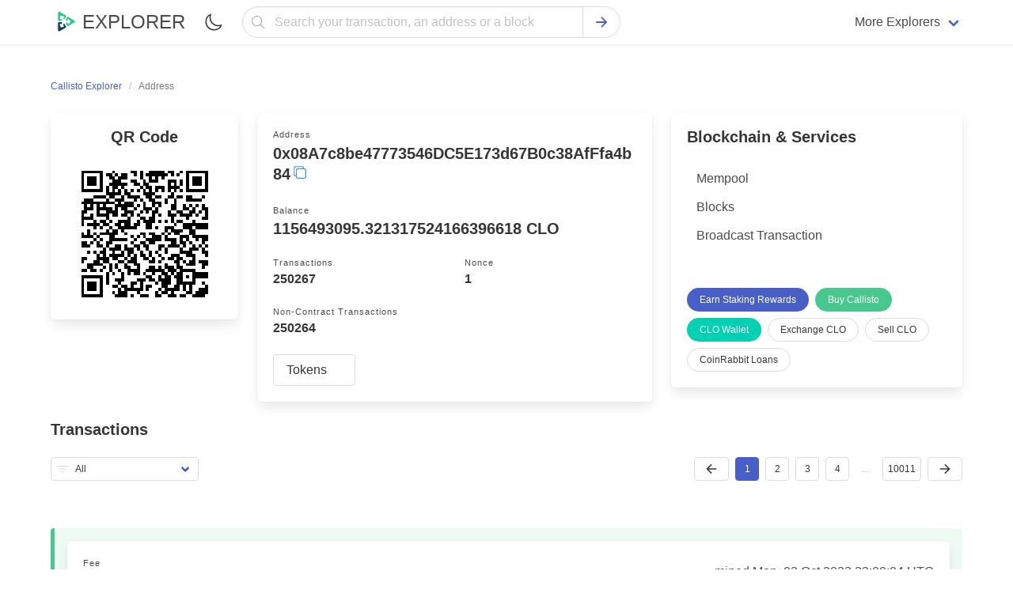

--- FILE ---
content_type: text/html; charset=utf-8
request_url: https://callistoexplorer.com/address/0x08A7c8be47773546DC5E173d67B0c38AfFfa4b84
body_size: 10290
content:
<!doctype html><html class="has-navbar-fixed-top scroll-container" lang="en"><head><meta charset="utf-8"><meta name="viewport" content="width=device-width,initial-scale=1.0,shrink-to-fit=no"><script type="6fd27f4d7f4321dc8d5d34f7-text/javascript">if (localStorage.theme) document.documentElement.setAttribute("data-theme", localStorage.theme);</script><link rel="stylesheet" href="/static/css/main.css"><link rel="stylesheet" href="/static/css/bulma.min.css"><link rel="stylesheet" href="/static/css/dark.min.css"><link rel="stylesheet" href="https://cdn.jsdelivr.net/npm/@creativebulma/bulma-tooltip@1.2.0/dist/bulma-tooltip.min.css"><meta http-equiv="X-UA-Compatible" content="IE=edge"><meta name="description" content="Check the balance and latest transactions of the 0x08A7c8be47773546DC5E173d67B0c38AfFfa4b84 Callisto address."/><title> Callisto Address Info: 0x08A7c8be47773546DC5E173d67B0c38AfFfa4b84</title><link rel="apple-touch-icon" sizes="57x57" href="/static/favicon/CLO/apple-icon-57x57.png"><link rel="apple-touch-icon" sizes="60x60" href="/static/favicon/CLO/apple-icon-60x60.png"><link rel="apple-touch-icon" sizes="72x72" href="/static/favicon/CLO/apple-icon-72x72.png"><link rel="apple-touch-icon" sizes="76x76" href="/static/favicon/CLO/apple-icon-76x76.png"><link rel="apple-touch-icon" sizes="114x114" href="/static/favicon/CLO/apple-icon-114x114.png"><link rel="apple-touch-icon" sizes="120x120" href="/static/favicon/CLO/apple-icon-120x120.png"><link rel="apple-touch-icon" sizes="144x144" href="/static/favicon/CLO/apple-icon-144x144.png"><link rel="apple-touch-icon" sizes="152x152" href="/static/favicon/CLO/apple-icon-152x152.png"><link rel="apple-touch-icon" sizes="180x180" href="/static/favicon/CLO/apple-icon-180x180.png"><link rel="icon" type="image/png" sizes="192x192" href="/static/favicon/CLO/android-icon-192x192.png"><link rel="icon" type="image/png" sizes="32x32" href="/static/favicon/CLO/favicon-32x32.png"><link rel="icon" type="image/png" sizes="96x96" href="/static/favicon/CLO/favicon-96x96.png"><link rel="icon" type="image/png" sizes="16x16" href="/static/favicon/CLO/favicon-16x16.png"><link rel="canonical" href="https://callistoexplorer.com/address/0x08A7c8be47773546DC5E173d67B0c38AfFfa4b84"><link rel="manifest" href="/static/favicon/CLO/manifest.json"><meta name="msapplication-TileImage" content="/static/favicon/CLO/ms-icon-144x144.png"><meta name="msapplication-TileColor" content="#ffffff"><meta name="theme-color" content="#ffffff"></head><body><header><nav class="navbar has-shadow is-fixed-top" role="navigation" aria-label="main navigation"><div class="container"><div class="navbar-brand"><a href="/" class="navbar-item"><figure class="image is-32x32"><img src="/static/favicon/CLO/logo.svg" width="32" height="32" alt="Callisto Explorer"></figure><span class="ml-2 has-text-weight-medium is-uppercase is-size-4">Explorer</span></a><label id="theme-switch" style="cursor: pointer;" class="navbar-item ml-auto" for="checkbox_theme"><span class="icon"><img width="24" height="24" src="/static/assets/moon-outline.svg" alt="Mode Switch"></span><input style="display: none;" type="checkbox" id="checkbox_theme"></label><a role="button" class="navbar-burger" aria-label="menu" aria-expanded="false" data-target="mobile-menu"><span aria-hidden="true"></span><span aria-hidden="true"></span><span aria-hidden="true"></span></a></div><div id="mobile-menu" class="navbar-menu"><div class="navbar-start search-field-desktop"><div class="navbar-item" style="width: 100%;"><form style="width: 100%;" class="field has-addons has-addons-centered" id="search" action="/search" method="get"><div style="width: 100%;" class="control has-icons-left"><input name="q" type="text" class="input is-rounded is-fullwidth" placeholder="Search your transaction, an address or a block" focus="true"><span class="icon has-text-grey-light is-small is-left"><svg style="width:20px;height:20px;" xmlns="http://www.w3.org/2000/svg" aria-label="Search" viewBox="0 0 512 512"><title>Search</title><path d="M221.09 64a157.09 157.09 0 10157.09 157.09A157.1 157.1 0 00221.09 64z" fill="none" stroke="currentColor" stroke-miterlimit="10" stroke-width="32" /><path fill="none" stroke="currentColor" stroke-linecap="round" stroke-miterlimit="10" stroke-width="32" d="M338.29 338.29L448 448" /></svg></span></div><div class="control"><button type="submit" class="button is-rounded"><span class="icon has-text-link"><svg style="width:20px;height:20px;" xmlns="http://www.w3.org/2000/svg" viewBox="0 0 512 512"><title>Search</title><path fill="none" stroke="currentColor" stroke-linecap="round" stroke-linejoin="round" stroke-width="48" d="M268 112l144 144-144 144M392 256H100" /></svg></span></button></div></form></div><a href="/mempool" class="navbar-item pt-3 pb-3 is-hidden-desktop"><div class="level is-mobile"><div class="level-left"><div class="level-item"><div class="block"><p class="title is-6">Mempool</p><p class="heading mb-1 is-capitalized has-text-grey-light">Currently pending transactions</p></div></div></div><div class="level-right"><div class="level-item"><div class="icon is-small has-text-grey"><svg style="width:16px;height:16px;" xmlns="http://www.w3.org/2000/svg" viewBox="0 0 512 512"><title>Chevron Forward</title><path fill="none" stroke="currentColor" stroke-linecap="round" stroke-linejoin="round" stroke-width="48" d="M184 112l144 144-144 144" /></svg></div></div></div></div></a><a href="/blocks" class="navbar-item pt-3 pb-3 is-hidden-desktop"><div class="level is-mobile"><div class="level-left"><div class="level-item"><div class="block"><p class="title is-6">Blocks</p><p class="heading mb-1 is-capitalized has-text-grey-light">Callisto Blocks</p></div></div></div><div class="level-right"><div class="level-item"><div class="icon is-small has-text-grey"><svg style="width:16px;height:16px;" xmlns="http://www.w3.org/2000/svg" viewBox="0 0 512 512"><title>Chevron Forward</title><path fill="none" stroke="currentColor" stroke-linecap="round" stroke-linejoin="round" stroke-width="48" d="M184 112l144 144-144 144" /></svg></div></div></div></div></a><a target="_blank" rel="noopenner noreferrer" href="https://guarda.com/" class="navbar-item pt-3 pb-3 is-hidden-desktop"><div class="level is-mobile"><div class="level-left"><div class="level-item"><div class="block"><p class="title is-6">Wallet</p><p class="heading mb-1 is-capitalized has-text-grey-light">Buy, Exchange & hold crypto</p></div></div></div><div class="level-right"><div class="level-item"><div class="icon is-small has-text-grey"><svg style="width:16px;height:16px;" xmlns="http://www.w3.org/2000/svg" viewBox="0 0 512 512"><title>Chevron Forward</title><path fill="none" stroke="currentColor" stroke-linecap="round" stroke-linejoin="round" stroke-width="48" d="M184 112l144 144-144 144" /></svg></div></div></div></div></a><a target="_blank" rel="sponsored nofollow noopenner noreferrer" href="https://guarda.com/exchange/" class="navbar-item pt-3 pb-3 is-hidden-desktop"><div class="level is-mobile"><div class="level-left"><div class="level-item"><div class="block"><p class="title is-6">Exchange</p><p class="heading mb-1 is-capitalized has-text-grey-light">Easily swap Callisto</p></div></div></div><div class="level-right"><div class="level-item"><div class="icon is-small has-text-grey"><svg style="width:16px;height:16px;" xmlns="http://www.w3.org/2000/svg" viewBox="0 0 512 512"><title>Chevron Forward</title><path fill="none" stroke="currentColor" stroke-linecap="round" stroke-linejoin="round" stroke-width="48" d="M184 112l144 144-144 144" /></svg></div></div></div></div></a><a target="_blank" rel="sponsored nofollow noopenner noreferrer" href="https://coinrabbit.io/?utm_source=ETCExplorer&utm_campaign=explorers" class="navbar-item pt-3 pb-3 is-hidden-desktop"><div class="level is-mobile"><div class="level-left"><div class="level-item"><div class="block"><p class="title is-6">CoinRabbit Loans</p><p class="heading mb-1 is-capitalized has-text-grey-light">Borrow stablecoins</p></div></div></div><div class="level-right"><div class="level-item"><div class="icon is-small has-text-grey"><svg style="width:16px;height:16px;" xmlns="http://www.w3.org/2000/svg" viewBox="0 0 512 512"><title>Chevron Forward</title><path fill="none" stroke="currentColor" stroke-linecap="round" stroke-linejoin="round" stroke-width="48" d="M184 112l144 144-144 144" /></svg></div></div></div></div></a><a target="_blank" rel="noopenner noreferrer" href="https://bitcoinblockexplorers.com/?utm_source=ETCExplorer&utm_campaign=explorers" class="navbar-item pt-3 pb-3 is-hidden-desktop"><div class="level is-mobile"><div class="level-left"><div class="level-item"><p class="title is-6">Bitcoin Explorer</p></div></div><div class="level-right"><div class="level-item"><div class="icon is-small has-text-grey"><svg style="width:16px;height:16px;" xmlns="http://www.w3.org/2000/svg" viewBox="0 0 512 512"><title>Chevron Forward</title><path fill="none" stroke="currentColor" stroke-linecap="round" stroke-linejoin="round" stroke-width="48" d="M184 112l144 144-144 144" /></svg></div></div></div></div></a><a target="_blank" rel="noopenner noreferrer" href="https://ethblockexplorer.org/?utm_source=ETCExplorer&utm_campaign=explorers" class="navbar-item pt-3 pb-3 is-hidden-desktop"><div class="level is-mobile"><div class="level-left"><div class="level-item"><p class="title is-6">Ethereum Explorer</p></div></div><div class="level-right"><div class="level-item"><div class="icon is-small has-text-grey"><svg style="width:16px;height:16px;" xmlns="http://www.w3.org/2000/svg" viewBox="0 0 512 512"><title>Chevron Forward</title><path fill="none" stroke="currentColor" stroke-linecap="round" stroke-linejoin="round" stroke-width="48" d="M184 112l144 144-144 144" /></svg></div></div></div></div></a><a target="_blank" rel="noopenner noreferrer" href="https://dogeblocks.com/?utm_source=ETCExplorer&utm_campaign=explorers" class="navbar-item pt-3 pb-3 is-hidden-desktop"><div class="level is-mobile"><div class="level-left"><div class="level-item"><p class="title is-6">Dogecoin Explorer</p></div></div><div class="level-right"><div class="level-item"><div class="icon is-small has-text-grey"><svg style="width:16px;height:16px;" xmlns="http://www.w3.org/2000/svg" viewBox="0 0 512 512"><title>Chevron Forward</title><path fill="none" stroke="currentColor" stroke-linecap="round" stroke-linejoin="round" stroke-width="48" d="M184 112l144 144-144 144" /></svg></div></div></div></div></a><div class="navbar-item mt-4 mb-4 is-hidden-desktop"><a href="https://guarda.com/buy/" target="_blank" rel="noopener noreferrer" class="button is-link is-fullwidth">Buy Callisto</a></div></div><div class="navbar-end is-hidden-touch"><div class="navbar-item has-dropdown is-hoverable"><span class="navbar-link">More Explorers</span><div class="navbar-dropdown is-boxed desktop-dropdown"><div class="columns"><div class="column is-one-third"><a href="https://bchblockexplorer.com/" target="_blank" class="navbar-item"><figure class="image is-24x24 mr-2"><img src="https://changenow.io/images/sprite/currencies/bch.svg" alt="BCH"></figure><span>Bitcoin Cash Explorer</span></a><a class="navbar-item" href="https://bitcoinblockexplorers.com/" target="_blank"><figure class="image is-24x24 mr-2"><img src="https://changenow.io/images/sprite/currencies/btc.svg" alt="btc"></figure><span>Bitcoin Explorer</span></a><a class="navbar-item" href="https://ethblockexplorer.org/" target="_blank"><figure class="image is-24x24 mr-2"><img src="https://changenow.io/images/sprite/currencies/eth.svg" alt="eth"></figure><span>Ethereum Explorer</span></a><a class="navbar-item" href="https://cardanoexplorer.org/" target="_blank"><figure class="image is-24x24 mr-2"><img src="https://changenow.io/images/sprite/currencies/ada.svg" alt="ada"></figure><span>Cardano Explorer</span></a><a class="navbar-item" href="https://btgexplorer.com/" target="_blank"><figure class="image is-24x24 mr-2"><img src="https://changenow.io/images/sprite/currencies/btg.svg" alt="btg"></figure><span>Bitcoin Gold Explorer</span></a><a class="navbar-item" href="https://firoblockexplorers.com/" target="_blank"><figure class="image is-24x24 mr-2"><img src="https://changenow.io/images/sprite/currencies/firo.svg" alt="firo"></figure><span>Firo Explorer</span></a><a class="navbar-item" href="https://lskblockexplorer.com/" target="_blank"><figure class="image is-24x24 mr-2"><img src="https://changenow.io/images/sprite/currencies/lsk.svg" alt="lsk"></figure><span>Lisk Explorer</span></a><a class="navbar-item" href="https://nanoblockexplorer.com/" target="_blank"><figure class="image is-24x24 mr-2"><img src="https://changenow.io/images/sprite/currencies/nano.svg" alt="nano"></figure><span>NANO Explorer</span></a><a class="navbar-item" href="https://neoblockexplorer.org/" target="_blank"><figure class="image is-24x24 mr-2"><img src="https://changenow.io/images/sprite/currencies/neo.svg" alt="neo"></figure><span>NEO Explorer</span></a></div><div class="column is-one-third"><a class="navbar-item" href="https://ontblockexplorer.com/" target="_blank"><figure class="image is-24x24 mr-2"><img src="https://changenow.io/images/sprite/currencies/ont.svg" alt="ont"></figure><span>Ontology Explorer</span></a><a class="navbar-item" href="https://rddblockexplorer.com/" target="_blank"><figure class="image is-24x24 mr-2"><img src="https://guarda.com/assets/images/coins/redd-rdd-logo.svg" alt="rdd"></figure><span>Reddcoin Explorer</span></a><a class="navbar-item" href="https://rvnblockexplorer.com/" target="_blank"><figure class="image is-24x24 mr-2"><img src="https://changenow.io/images/sprite/currencies/rvn.svg" alt="rvn"></figure><span>Ravencoin Explorer</span></a><a class="navbar-item" href="https://vetblockexplorer.com/" target="_blank"><figure class="image is-24x24 mr-2"><img src="https://changenow.io/images/sprite/currencies/vet.svg" alt="vet"></figure><span>VeChain Explorer</span></a><a class="navbar-item" href="https://xtzblockexplorer.org/" target="_blank"><figure class="image is-24x24 mr-2"><img src="https://changenow.io/images/sprite/currencies/xtz.svg" alt="xtz"></figure><span>Tezos Explorer</span></a><a class="navbar-item" href="https://xvgblockexplorer.com/" target="_blank"><figure class="image is-24x24 mr-2"><img src="https://changenow.io/images/sprite/currencies/xvg.svg" alt="xvg"></figure><span>Verge Explorer</span></a><a class="navbar-item" href="https://dashblockexplorer.com/" target="_blank"><figure class="image is-24x24 mr-2"><img src="https://changenow.io/images/sprite/currencies/dash.svg" alt="dash"></figure><span>Dash Explorer</span></a><a class="navbar-item" href="https://digibyteblockexplorer.com/" target="_blank"><figure class="image is-24x24 mr-2"><img src="https://changenow.io/images/sprite/currencies/dgb.svg" alt="dgb"></figure><span>DigiByte Explorer</span></a><a class="navbar-item" href="https://zenblockexplorer.com/" target="_blank"><figure class="image is-24x24 mr-2"><img src="https://changenow.io/images/sprite/currencies/zen.svg" alt="zen"></figure><span>Horizen Explorer</span></a></div><div class="column is-one-third"><a class="navbar-item" href="https://dogeblocks.com/" target="_blank"><figure class="image is-24x24 mr-2"><img src="https://changenow.io/images/sprite/currencies/doge.svg" alt="doge"></figure><span>Dogecoin Explorer</span></a><a class="navbar-item" href="https://komodoblockexplorer.com/" target="_blank"><figure class="image is-24x24 mr-2"><img src="https://changenow.io/images/sprite/currencies/kmd.svg" alt="kmd"></figure><span>Komodo Explorer</span></a><a class="navbar-item" href="https://litecoinblockexplorer.net/" target="_blank"><figure class="image is-24x24 mr-2"><img src="https://changenow.io/images/sprite/currencies/ltc.svg" alt="ltc"></figure><span>Litecoin Explorer</span></a><a class="navbar-item" href="https://qtumblockexplorer.com/" target="_blank"><figure class="image is-24x24 mr-2"><img src="https://changenow.io/images/sprite/currencies/qtum.svg" alt="qtum"></figure><span>Qtum Explorer</span></a><a class="navbar-item" href="https://usdtexplorer.com/" target="_blank"><figure class="image is-24x24 mr-2"><svg style="width: 24px;height:auto;" xmlns="http://www.w3.org/2000/svg" viewBox="0 0 20 20" fill="none"><circle cx="10" cy="10" r="10" fill="#50AF95"/><path fill-rule="evenodd" clip-rule="evenodd" d="M11.3254 10.9036C11.2513 10.9092 10.8689 10.932 10.0157 10.932C9.33718 10.932 8.8554 10.9116 8.68638 10.9036C6.06406 10.7883 4.10673 10.3318 4.10673 9.78523C4.10673 9.23868 6.06406 8.78281 8.68638 8.6656V10.449C8.85787 10.4613 9.3489 10.4903 10.0275 10.4903C10.8417 10.4903 11.2495 10.4564 11.3229 10.4496V8.66684C13.9397 8.78343 15.8927 9.23991 15.8927 9.78523C15.8927 10.3305 13.9403 10.787 11.3229 10.903L11.3254 10.9036ZM11.3254 8.48239V6.88655H14.9772V4.45299H5.03451V6.88655H8.68576V8.48178C5.718 8.61811 3.48616 9.20598 3.48616 9.91045C3.48616 10.6149 5.718 11.2022 8.68576 11.3391V16.453H11.3247V11.3373C14.2857 11.2009 16.5139 10.6137 16.5139 9.90983C16.5139 9.20598 14.2876 8.61872 11.3247 8.48178L11.3254 8.48239Z" fill="white"/></svg></figure><span>Tether (USDT) Explorer</span></a><a class="navbar-item" href="https://vtcblocks.com/" target="_blank"><figure class="image is-24x24 mr-2"><img src="https://guarda.com/assets/images/coins/vertcoin-vtc-logo.svg" alt="vtc"></figure><span>Vertcoin Explorer</span></a><a class="navbar-item" href="https://wavesblockexplorer.com/" target="_blank"><figure class="image is-24x24 mr-2"><img src="https://changenow.io/images/sprite/currencies/waves.svg" alt="waves"></figure><span>Waves Explorer</span></a><a class="navbar-item" href="https://zecblockexplorer.com/" target="_blank"><figure class="image is-24x24 mr-2"><img src="https://changenow.io/images/sprite/currencies/zec.svg" alt="zec"></figure><span>Zcash Explorer</span></a></div></div></div></div></div></div></div></nav></header><main id="wrap" class="section"><div class="container"><nav class="breadcrumb is-small" aria-label="breadcrumbs"><ul itemscope itemtype="https://schema.org/BreadcrumbList"><li itemprop="itemListElement" itemscope itemtype="https://schema.org/ListItem"><a itemprop="item" href="/"><span itemprop="name">Callisto Explorer</span><meta itemprop="position" content="1"></a></li><li itemprop="itemListElement" itemscope itemtype="https://schema.org/ListItem" class="is-active"><a itemprop="item" class="has-text-grey" href="/address/0x08A7c8be47773546DC5E173d67B0c38AfFfa4b84" aria-current="page" title="0x08A7c8be47773546DC5E173d67B0c38AfFfa4b84"><span itemprop="name">Address</span><meta itemprop="position" content="2"></a></li></ul></nav><div class="columns"><div class="column"><div class="columns"><aside class="column is-one-third"><div class="box"><div class="title has-text-centered is-5">QR Code</div><div class="address-qr"><div id="qrcode"></div><script type="6fd27f4d7f4321dc8d5d34f7-text/javascript" src="/static/js/qrcode.min.js"></script><script type="6fd27f4d7f4321dc8d5d34f7-text/javascript">new QRCode(document.getElementById("qrcode"), {text: "0x08A7c8be47773546DC5E173d67B0c38AfFfa4b84",width: 160,height: 160});</script></div></div></aside><div class="column"><div class="box content"><div class="block"><p class="heading mb-1 is-capitalized">Address</p><p style="word-break: break-word;display: inline-block;min-width: 100%;line-height: 24px;" class="title is-5"><span id="address">0x08A7c8be47773546DC5E173d67B0c38AfFfa4b84</span><span class="icon copy has-tooltip-active has-tooltip-fade has-tooltip-right-desktop has-tooltip-arrow has-tooltip-text-top-touch" onclick="if (!window.__cfRLUnblockHandlers) return false; this.dataset.tooltip = 'Copied';" data-clipboard-target="#address" style="cursor: pointer;" data-cf-modified-6fd27f4d7f4321dc8d5d34f7-=""><svg xmlns="http://www.w3.org/2000/svg" style="width:18px;height:18px;" viewBox="0 0 512 512"><title>Copy</title><rect x="128" y="128" width="336" height="336" rx="57" ry="57" fill="none" stroke="currentColor" stroke-linejoin="round" stroke-width="32" /><path d="M383.5 128l.5-24a56.16 56.16 0 00-56-56H112a64.19 64.19 0 00-64 64v216a56.16 56.16 0 0056 56h24" fill="none" stroke="currentColor" stroke-linecap="round" stroke-linejoin="round" stroke-width="32" /></svg></span></p></div><div class="block"><p class="heading mb-1 is-capitalized">Balance</p><p class="title is-5">1156493095.321317524166396618 CLO</p></div><div class="columns is-mobile is-multiline"><div class="column is-half"><p class="heading mb-1 is-capitalized">Transactions</p><p class="title is-6">250267</p></div><div class="column is-half"><p class="heading mb-1 is-capitalized">Nonce</p><p class="title is-6">1</p></div><div class="column is-half"><p class="heading mb-1 is-capitalized">Non-contract Transactions</p><p class="title is-6">250264</p></div></div><div class="block"><div class="dropdown is-hoverable" style="width: 100%;"><div class="dropdown-trigger" style="width: 100%;"><button class="button" aria-haspopup="true" aria-controls="dropdown-menu"><span>Tokens</span><span class="icon is-small"><svg xmlns="http://www.w3.org/2000/svg" viewBox="0 0 512 512"><title>See all tokens</title><path fill="none" stroke="currentColor" stroke-linecap="round" stroke-linejoin="round" stroke-width="48" d="M112 184l144 144 144-144" /></svg></span></button></div><div class="dropdown-menu" style="width: 100%;" id="dropdown-menu" role="menu"><div class="dropdown-content" style="width: 100%;max-height: 460px;overflow-y:scroll;"><a href="/address/0xDCf72A46d9521168443A5e655e70AA28359C7f85" class="dropdown-item has-tooltip-fade pr-4" data-tooltip="0xDCf72A46d9521168443A5e655e70AA28359C7f85"><div class="level is-mobile"><div class="level-left"><div class="level-item"><div><span class="has-text-weight-medium" style="max-width: 200px;text-overflow: ellipsis;overflow: hidden;">Macanudos (MCNDS)</span><span class="heading" style="max-width: 200px;text-overflow: ellipsis;overflow: hidden;">576580<span class="ml-1 is-uppercase">MCNDS</span></span></div></div></div><div class="level-right"><div class="level-item"><span class="tag is-light is-small is-info">Transfers: 1</span></div></div></div></a><a href="/address/0x8d8b1e8a8eC7684F3c7D28F0BfaA3BbA0D8Ad89e" class="dropdown-item has-tooltip-fade pr-4" data-tooltip="0x8d8b1e8a8eC7684F3c7D28F0BfaA3BbA0D8Ad89e"><div class="level is-mobile"><div class="level-left"><div class="level-item"><div><span class="has-text-weight-medium" style="max-width: 200px;text-overflow: ellipsis;overflow: hidden;">Macanudos (MCNDS)</span><span class="heading" style="max-width: 200px;text-overflow: ellipsis;overflow: hidden;">999959<span class="ml-1 is-uppercase">MCNDS</span></span></div></div></div><div class="level-right"><div class="level-item"><span class="tag is-light is-small is-info">Transfers: 1</span></div></div></div></a><a href="/address/0x9dB4E563CbCBB38b91FfFa26Ec0269213E74BdE0" class="dropdown-item has-tooltip-fade pr-4" data-tooltip="0x9dB4E563CbCBB38b91FfFa26Ec0269213E74BdE0"><div class="level is-mobile"><div class="level-left"><div class="level-item"><div><span class="has-text-weight-medium" style="max-width: 200px;text-overflow: ellipsis;overflow: hidden;">InnCoin (ICN)</span><span class="heading" style="max-width: 200px;text-overflow: ellipsis;overflow: hidden;">600035<span class="ml-1 is-uppercase">ICN</span></span></div></div></div><div class="level-right"><div class="level-item"><span class="tag is-light is-small is-info">Transfers: 1</span></div></div></div></a></div></div></div></div></div></div></div></div><aside class="column is-one-third"><div class="box"><div class="menu"><div class="title is-5">Blockchain & Services</div><ul class="menu-list"><li><a href="/mempool">Mempool</a></li><li><a href="/blocks">Blocks</a></li><li><a href="/sendtx">Broadcast Transaction</a></li></ul></div><div class="buttons mt-6 are-small"><a rel="nofollow noopenner noreferrer" href="https://guarda.com/staking/" target="_blank" class="button is-link is-rounded">Earn Staking Rewards</a><a href="https://guarda.com/buy/" rel="nofollow noopenner noreferrer" target="_blank" class="button is-rounded is-success">Buy Callisto</a><a target="_blank" rel="nofollow noopenner noreferrer" href="https://guarda.com/coins/callisto-wallet/" class="button is-primary is-rounded">CLO Wallet</a><a href="https://guarda.com/exchange/" target="_blank" rel="sponsored nofollow noopenner noreferrer" class="button is-rounded">Exchange CLO</a><a target="_blank" rel="sponsored nofollow noopenner noreferrer" href="https://guardarian.com/?utm_source=CLOExplorer&utm_campaign=explorers" class="button is-rounded">Sell CLO</a><a target="_blank" rel="sponsored nofollow noopenner noreferrer" href="https://coinrabbit.io/?utm_source=CLOExplorer&utm_campaign=explorers" class="button is-rounded">CoinRabbit Loans</a></div></div></aside></div><div class="block content"><div class="title is-5 has-text-centered-touch">Transactions</div></div><div class="columns is-vcentered"><div class="column"><div class="control has-icons-left"><div class="select is-small"><select onchange="if (!window.__cfRLUnblockHandlers) return false; self.location='?filter='+options[selectedIndex].value" data-cf-modified-6fd27f4d7f4321dc8d5d34f7-=""><option>All</option><option  value="inputs">Address on input side</option><option  value="outputs">Address on output side</option><option  value="0">Non-contract</option><option  value="1">Macanudos</option><option  value="2">Macanudos</option><option  value="3">InnCoin</option></select><div class="icon is-small is-left"><svg style="width:16px;height:16px;" xmlns="http://www.w3.org/2000/svg" viewBox="0 0 512 512"><title>Filter</title><path fill="none" stroke="currentColor" stroke-linecap="round" stroke-linejoin="round" stroke-width="32" d="M32 144h448M112 256h288M208 368h96" /></svg></div></div></div></div><div class="column"><div class="block navigation-address"><nav class="pagination is-centered is-small" role="navigation" aria-label="pagination"><a href="?page=1" class="pagination-previous"><span class="icon"><svg style="width: 18px;height:18px;" xmlns="http://www.w3.org/2000/svg" viewBox="0 0 512 512"><title>Previous Page</title><path fill="none" stroke="currentColor" stroke-linecap="round" stroke-linejoin="round" stroke-width="48" d="M244 400L100 256l144-144M120 256h292"/></svg></span></a><a href="?page=2" class="pagination-next"><span class="icon"><svg style="width:18px;height:18px;" xmlns="http://www.w3.org/2000/svg" viewBox="0 0 512 512"><title>Next page</title><path fill="none" stroke="currentColor" stroke-linecap="round" stroke-linejoin="round" stroke-width="48" d="M268 112l144 144-144 144M392 256H100"/></svg></span></a><ul class="pagination-list"><li><a class="pagination-link is-current" href="?page=1">1</a></li><li><a class="pagination-link " href="?page=2">2</a></li><li><a class="pagination-link " href="?page=3">3</a></li><li><a class="pagination-link " href="?page=4">4</a></li><li class="is-hidden-touch"><span class="pagination-ellipsis">&hellip;</span></li><li><a class="pagination-link " href="?page=10011">10011</a></li></ul></nav></div></div></div><ul class="block-list mt-6"><li class="is-highlighted has-text-centered-touch is-success"><div class="box"><div class="level has-text-centered-touch"><div class="level-left"><div class="level-item"><div class="block" style="min-width: 100%;"><p class="heading mb-1 is-capitalized">Fee</p><p class="title is-6">0.001573782 CLO</p></div></div></div><div class="level-right"><div class="level-item"><p>mined Mon, 02 Oct 2023 22:00:04 UTC</p></div></div></div><div class="level has-text-centered-touch"><div class="level-left"><div class="level-item"><div class="block"><p class="heading mb-1 is-capitalized">Hash</p><div class="is-flex"><span style="word-break: break-word;display: inline-block;min-width: 100%;" data-tooltip="0x3d76dd75c882a77e2c7d23ce034a44eb12d159aeef3232ef61886dad6c1e5078" class="has-tooltip-fade has-tooltip-multiline has-tooltip-arrow"><a href="/tx/0x3d76dd75c882a77e2c7d23ce034a44eb12d159aeef3232ef61886dad6c1e5078" class="is-size-6 mempool-hash mb-0" id="tx-id" style="line-height: 16px;">0x3d76dd75c882a77e2c7d23ce034a44eb12d159aeef3232ef61886dad6c1e5078</a></span><span class="icon copy has-tooltip-active has-tooltip-fade has-tooltip-right-desktop has-tooltip-arrow has-tooltip-text-top-touch" onclick="if (!window.__cfRLUnblockHandlers) return false; this.dataset.tooltip = 'Copied';" data-clipboard-target="#tx-id" style="cursor: pointer;" data-cf-modified-6fd27f4d7f4321dc8d5d34f7-=""><svg xmlns="http://www.w3.org/2000/svg" style="width:16px;height:16px;" viewBox="0 0 512 512"><title>Copy</title><rect x="128" y="128" width="336" height="336" rx="57" ry="57" fill="none" stroke="currentColor" stroke-linejoin="round" stroke-width="32" /><path d="M383.5 128l.5-24a56.16 56.16 0 00-56-56H112a64.19 64.19 0 00-64 64v216a56.16 56.16 0 0056 56h24" fill="none" stroke="currentColor" stroke-linecap="round" stroke-linejoin="round" stroke-width="32" /></svg></span></div></div></div></div><div class="level-right"><div class="level-item"><div class="tags is-centered"><span class="tag is-success">6549 Confirmations</span><span class="tag is-info">0 CLO</span></div></div></div></div></div><div class="columns is-vcentered"><div class="column is-5"><div class="box"><p class="heading mb-1 is-capitalized">From</p><div class="level has-text-centered-touch"><div class="level-left desktop-level-address"><div class="level-item" style="max-width: 100%;"><div class="block"><p style="word-break: break-all;white-space: break-spaces;"><a href="/address/0xec5E70C28eC5eb88A5bF37cd1a8D2B7A3c079495">0xec5E70C28eC5eb88A5bF37cd1a8D2B7A3c079495</a></p></div></div></div></div></div></div><div class="column is-7"><div class="columns is-vcentered"><div class="column is-1"><span class="icon octicon has-text-grey-dark"><svg style="width: 24px;height:24px;" xmlns="http://www.w3.org/2000/svg" viewBox="0 0 512 512"><title>Arrow Forward</title><path fill="none" stroke="currentColor" stroke-linecap="round" stroke-linejoin="round" stroke-width="48" d="M268 112l144 144-144 144M392 256H100" /></svg></span></div><div class="column is-11"><div class="box"><p class="heading mb-1 is-capitalized">To</p><div class="level has-text-centered-touch"><div class="level-left desktop-level-address"><div class="level-item" style="max-width: 100%;"><div class="block"><p style="word-break: break-all;white-space: break-spaces;" class="is-size-6 mb-0">0x08A7c8be47773546DC5E173d67B0c38AfFfa4b84</p></div></div></div><div class="level-right"><div class="level-item"><p class="is-size-6 mb-0 has-text-success">0 CLO</p></div></div></div></div></div></div></div></div></li><li class="is-highlighted has-text-centered-touch is-success"><div class="box"><div class="level has-text-centered-touch"><div class="level-left"><div class="level-item"><div class="block" style="min-width: 100%;"><p class="heading mb-1 is-capitalized">Fee</p><p class="title is-6">0.003777 CLO</p></div></div></div><div class="level-right"><div class="level-item"><p>mined Mon, 02 Oct 2023 16:56:48 UTC</p></div></div></div><div class="level has-text-centered-touch"><div class="level-left"><div class="level-item"><div class="block"><p class="heading mb-1 is-capitalized">Hash</p><div class="is-flex"><span style="word-break: break-word;display: inline-block;min-width: 100%;" data-tooltip="0x96514d1e72bbdebdad1bd508ba589b29fdec700e641e585d0e3db37cd2846f25" class="has-tooltip-fade has-tooltip-multiline has-tooltip-arrow"><a href="/tx/0x96514d1e72bbdebdad1bd508ba589b29fdec700e641e585d0e3db37cd2846f25" class="is-size-6 mempool-hash mb-0" id="tx-id" style="line-height: 16px;">0x96514d1e72bbdebdad1bd508ba589b29fdec700e641e585d0e3db37cd2846f25</a></span><span class="icon copy has-tooltip-active has-tooltip-fade has-tooltip-right-desktop has-tooltip-arrow has-tooltip-text-top-touch" onclick="if (!window.__cfRLUnblockHandlers) return false; this.dataset.tooltip = 'Copied';" data-clipboard-target="#tx-id" style="cursor: pointer;" data-cf-modified-6fd27f4d7f4321dc8d5d34f7-=""><svg xmlns="http://www.w3.org/2000/svg" style="width:16px;height:16px;" viewBox="0 0 512 512"><title>Copy</title><rect x="128" y="128" width="336" height="336" rx="57" ry="57" fill="none" stroke="currentColor" stroke-linejoin="round" stroke-width="32" /><path d="M383.5 128l.5-24a56.16 56.16 0 00-56-56H112a64.19 64.19 0 00-64 64v216a56.16 56.16 0 0056 56h24" fill="none" stroke="currentColor" stroke-linecap="round" stroke-linejoin="round" stroke-width="32" /></svg></span></div></div></div></div><div class="level-right"><div class="level-item"><div class="tags is-centered"><span class="tag is-success">7895 Confirmations</span><span class="tag is-info">156047.086 CLO</span></div></div></div></div></div><div class="columns is-vcentered"><div class="column is-5"><div class="box"><p class="heading mb-1 is-capitalized">From</p><div class="level has-text-centered-touch"><div class="level-left desktop-level-address"><div class="level-item" style="max-width: 100%;"><div class="block"><p style="word-break: break-all;white-space: break-spaces;"><a href="/address/0x5C30F564668f646EA1E19D1f808a0E17bdDba480">0x5C30F564668f646EA1E19D1f808a0E17bdDba480</a></p></div></div></div></div></div></div><div class="column is-7"><div class="columns is-vcentered"><div class="column is-1"><span class="icon octicon has-text-grey-dark"><svg style="width: 24px;height:24px;" xmlns="http://www.w3.org/2000/svg" viewBox="0 0 512 512"><title>Arrow Forward</title><path fill="none" stroke="currentColor" stroke-linecap="round" stroke-linejoin="round" stroke-width="48" d="M268 112l144 144-144 144M392 256H100" /></svg></span></div><div class="column is-11"><div class="box"><p class="heading mb-1 is-capitalized">To</p><div class="level has-text-centered-touch"><div class="level-left desktop-level-address"><div class="level-item" style="max-width: 100%;"><div class="block"><p style="word-break: break-all;white-space: break-spaces;" class="is-size-6 mb-0">0x08A7c8be47773546DC5E173d67B0c38AfFfa4b84</p></div></div></div><div class="level-right"><div class="level-item"><p class="is-size-6 mb-0 has-text-success">156047.086 CLO</p></div></div></div></div></div></div></div></div></li><li class="is-highlighted has-text-centered-touch is-success"><div class="box"><div class="level has-text-centered-touch"><div class="level-left"><div class="level-item"><div class="block" style="min-width: 100%;"><p class="heading mb-1 is-capitalized">Fee</p><p class="title is-6">0.00347092 CLO</p></div></div></div><div class="level-right"><div class="level-item"><p>mined Mon, 02 Oct 2023 16:52:08 UTC</p></div></div></div><div class="level has-text-centered-touch"><div class="level-left"><div class="level-item"><div class="block"><p class="heading mb-1 is-capitalized">Hash</p><div class="is-flex"><span style="word-break: break-word;display: inline-block;min-width: 100%;" data-tooltip="0x9ec4f279c169526d7ec5792a718d37fa66c1e7378db7af6be69fa9cecc5afff4" class="has-tooltip-fade has-tooltip-multiline has-tooltip-arrow"><a href="/tx/0x9ec4f279c169526d7ec5792a718d37fa66c1e7378db7af6be69fa9cecc5afff4" class="is-size-6 mempool-hash mb-0" id="tx-id" style="line-height: 16px;">0x9ec4f279c169526d7ec5792a718d37fa66c1e7378db7af6be69fa9cecc5afff4</a></span><span class="icon copy has-tooltip-active has-tooltip-fade has-tooltip-right-desktop has-tooltip-arrow has-tooltip-text-top-touch" onclick="if (!window.__cfRLUnblockHandlers) return false; this.dataset.tooltip = 'Copied';" data-clipboard-target="#tx-id" style="cursor: pointer;" data-cf-modified-6fd27f4d7f4321dc8d5d34f7-=""><svg xmlns="http://www.w3.org/2000/svg" style="width:16px;height:16px;" viewBox="0 0 512 512"><title>Copy</title><rect x="128" y="128" width="336" height="336" rx="57" ry="57" fill="none" stroke="currentColor" stroke-linejoin="round" stroke-width="32" /><path d="M383.5 128l.5-24a56.16 56.16 0 00-56-56H112a64.19 64.19 0 00-64 64v216a56.16 56.16 0 0056 56h24" fill="none" stroke="currentColor" stroke-linecap="round" stroke-linejoin="round" stroke-width="32" /></svg></span></div></div></div></div><div class="level-right"><div class="level-item"><div class="tags is-centered"><span class="tag is-success">7912 Confirmations</span><span class="tag is-info">0 CLO</span></div></div></div></div></div><div class="columns is-vcentered"><div class="column is-5"><div class="box"><p class="heading mb-1 is-capitalized">From</p><div class="level has-text-centered-touch"><div class="level-left desktop-level-address"><div class="level-item" style="max-width: 100%;"><div class="block"><p style="word-break: break-all;white-space: break-spaces;"><a href="/address/0x5C30F564668f646EA1E19D1f808a0E17bdDba480">0x5C30F564668f646EA1E19D1f808a0E17bdDba480</a></p></div></div></div></div></div></div><div class="column is-7"><div class="columns is-vcentered"><div class="column is-1"><span class="icon octicon has-text-grey-dark"><svg style="width: 24px;height:24px;" xmlns="http://www.w3.org/2000/svg" viewBox="0 0 512 512"><title>Arrow Forward</title><path fill="none" stroke="currentColor" stroke-linecap="round" stroke-linejoin="round" stroke-width="48" d="M268 112l144 144-144 144M392 256H100" /></svg></span></div><div class="column is-11"><div class="box"><p class="heading mb-1 is-capitalized">To</p><div class="level has-text-centered-touch"><div class="level-left desktop-level-address"><div class="level-item" style="max-width: 100%;"><div class="block"><p style="word-break: break-all;white-space: break-spaces;" class="is-size-6 mb-0">0x08A7c8be47773546DC5E173d67B0c38AfFfa4b84</p></div></div></div><div class="level-right"><div class="level-item"><p class="is-size-6 mb-0 has-text-success">0 CLO</p></div></div></div></div></div></div></div></div></li><li class="is-highlighted has-text-centered-touch is-success"><div class="box"><div class="level has-text-centered-touch"><div class="level-left"><div class="level-item"><div class="block" style="min-width: 100%;"><p class="heading mb-1 is-capitalized">Fee</p><p class="title is-6">0.00173546 CLO</p></div></div></div><div class="level-right"><div class="level-item"><p>mined Mon, 02 Oct 2023 15:47:14 UTC</p></div></div></div><div class="level has-text-centered-touch"><div class="level-left"><div class="level-item"><div class="block"><p class="heading mb-1 is-capitalized">Hash</p><div class="is-flex"><span style="word-break: break-word;display: inline-block;min-width: 100%;" data-tooltip="0x8a29cd038fe7310e5121babde2c3f06b5ccac09db800479fea97807bf4eb7ce3" class="has-tooltip-fade has-tooltip-multiline has-tooltip-arrow"><a href="/tx/0x8a29cd038fe7310e5121babde2c3f06b5ccac09db800479fea97807bf4eb7ce3" class="is-size-6 mempool-hash mb-0" id="tx-id" style="line-height: 16px;">0x8a29cd038fe7310e5121babde2c3f06b5ccac09db800479fea97807bf4eb7ce3</a></span><span class="icon copy has-tooltip-active has-tooltip-fade has-tooltip-right-desktop has-tooltip-arrow has-tooltip-text-top-touch" onclick="if (!window.__cfRLUnblockHandlers) return false; this.dataset.tooltip = 'Copied';" data-clipboard-target="#tx-id" style="cursor: pointer;" data-cf-modified-6fd27f4d7f4321dc8d5d34f7-=""><svg xmlns="http://www.w3.org/2000/svg" style="width:16px;height:16px;" viewBox="0 0 512 512"><title>Copy</title><rect x="128" y="128" width="336" height="336" rx="57" ry="57" fill="none" stroke="currentColor" stroke-linejoin="round" stroke-width="32" /><path d="M383.5 128l.5-24a56.16 56.16 0 00-56-56H112a64.19 64.19 0 00-64 64v216a56.16 56.16 0 0056 56h24" fill="none" stroke="currentColor" stroke-linecap="round" stroke-linejoin="round" stroke-width="32" /></svg></span></div></div></div></div><div class="level-right"><div class="level-item"><div class="tags is-centered"><span class="tag is-success">8213 Confirmations</span><span class="tag is-info">0 CLO</span></div></div></div></div></div><div class="columns is-vcentered"><div class="column is-5"><div class="box"><p class="heading mb-1 is-capitalized">From</p><div class="level has-text-centered-touch"><div class="level-left desktop-level-address"><div class="level-item" style="max-width: 100%;"><div class="block"><p style="word-break: break-all;white-space: break-spaces;"><a href="/address/0xc6729e1bc6aF435E3f0919b1B775f49bD1167458">0xc6729e1bc6aF435E3f0919b1B775f49bD1167458</a></p></div></div></div></div></div></div><div class="column is-7"><div class="columns is-vcentered"><div class="column is-1"><span class="icon octicon has-text-grey-dark"><svg style="width: 24px;height:24px;" xmlns="http://www.w3.org/2000/svg" viewBox="0 0 512 512"><title>Arrow Forward</title><path fill="none" stroke="currentColor" stroke-linecap="round" stroke-linejoin="round" stroke-width="48" d="M268 112l144 144-144 144M392 256H100" /></svg></span></div><div class="column is-11"><div class="box"><p class="heading mb-1 is-capitalized">To</p><div class="level has-text-centered-touch"><div class="level-left desktop-level-address"><div class="level-item" style="max-width: 100%;"><div class="block"><p style="word-break: break-all;white-space: break-spaces;" class="is-size-6 mb-0">0x08A7c8be47773546DC5E173d67B0c38AfFfa4b84</p></div></div></div><div class="level-right"><div class="level-item"><p class="is-size-6 mb-0 has-text-success">0 CLO</p></div></div></div></div></div></div></div></div></li><li class="is-highlighted has-text-centered-touch is-success"><div class="box"><div class="level has-text-centered-touch"><div class="level-left"><div class="level-item"><div class="block" style="min-width: 100%;"><p class="heading mb-1 is-capitalized">Fee</p><p class="title is-6">0.001084986 CLO</p></div></div></div><div class="level-right"><div class="level-item"><p>mined Mon, 02 Oct 2023 13:33:41 UTC</p></div></div></div><div class="level has-text-centered-touch"><div class="level-left"><div class="level-item"><div class="block"><p class="heading mb-1 is-capitalized">Hash</p><div class="is-flex"><span style="word-break: break-word;display: inline-block;min-width: 100%;" data-tooltip="0x822b46326495321c970405127416aa2807b38b2a3925a5624054996da6339a70" class="has-tooltip-fade has-tooltip-multiline has-tooltip-arrow"><a href="/tx/0x822b46326495321c970405127416aa2807b38b2a3925a5624054996da6339a70" class="is-size-6 mempool-hash mb-0" id="tx-id" style="line-height: 16px;">0x822b46326495321c970405127416aa2807b38b2a3925a5624054996da6339a70</a></span><span class="icon copy has-tooltip-active has-tooltip-fade has-tooltip-right-desktop has-tooltip-arrow has-tooltip-text-top-touch" onclick="if (!window.__cfRLUnblockHandlers) return false; this.dataset.tooltip = 'Copied';" data-clipboard-target="#tx-id" style="cursor: pointer;" data-cf-modified-6fd27f4d7f4321dc8d5d34f7-=""><svg xmlns="http://www.w3.org/2000/svg" style="width:16px;height:16px;" viewBox="0 0 512 512"><title>Copy</title><rect x="128" y="128" width="336" height="336" rx="57" ry="57" fill="none" stroke="currentColor" stroke-linejoin="round" stroke-width="32" /><path d="M383.5 128l.5-24a56.16 56.16 0 00-56-56H112a64.19 64.19 0 00-64 64v216a56.16 56.16 0 0056 56h24" fill="none" stroke="currentColor" stroke-linecap="round" stroke-linejoin="round" stroke-width="32" /></svg></span></div></div></div></div><div class="level-right"><div class="level-item"><div class="tags is-centered"><span class="tag is-success">8866 Confirmations</span><span class="tag is-info">0 CLO</span></div></div></div></div></div><div class="columns is-vcentered"><div class="column is-5"><div class="box"><p class="heading mb-1 is-capitalized">From</p><div class="level has-text-centered-touch"><div class="level-left desktop-level-address"><div class="level-item" style="max-width: 100%;"><div class="block"><p style="word-break: break-all;white-space: break-spaces;"><a href="/address/0xBF62bB12978014750378290b78234EA008306Ab0">0xBF62bB12978014750378290b78234EA008306Ab0</a></p></div></div></div></div></div></div><div class="column is-7"><div class="columns is-vcentered"><div class="column is-1"><span class="icon octicon has-text-grey-dark"><svg style="width: 24px;height:24px;" xmlns="http://www.w3.org/2000/svg" viewBox="0 0 512 512"><title>Arrow Forward</title><path fill="none" stroke="currentColor" stroke-linecap="round" stroke-linejoin="round" stroke-width="48" d="M268 112l144 144-144 144M392 256H100" /></svg></span></div><div class="column is-11"><div class="box"><p class="heading mb-1 is-capitalized">To</p><div class="level has-text-centered-touch"><div class="level-left desktop-level-address"><div class="level-item" style="max-width: 100%;"><div class="block"><p style="word-break: break-all;white-space: break-spaces;" class="is-size-6 mb-0">0x08A7c8be47773546DC5E173d67B0c38AfFfa4b84</p></div></div></div><div class="level-right"><div class="level-item"><p class="is-size-6 mb-0 has-text-success">0 CLO</p></div></div></div></div></div></div></div></div></li><li class="is-highlighted has-text-centered-touch is-success"><div class="box"><div class="level has-text-centered-touch"><div class="level-left"><div class="level-item"><div class="block" style="min-width: 100%;"><p class="heading mb-1 is-capitalized">Fee</p><p class="title is-6">0.00148088 CLO</p></div></div></div><div class="level-right"><div class="level-item"><p>mined Mon, 02 Oct 2023 13:12:31 UTC</p></div></div></div><div class="level has-text-centered-touch"><div class="level-left"><div class="level-item"><div class="block"><p class="heading mb-1 is-capitalized">Hash</p><div class="is-flex"><span style="word-break: break-word;display: inline-block;min-width: 100%;" data-tooltip="0xe5565b446ec0c5cd84795c234ff0e3901da4d648fe627f454e6e210ade16bf82" class="has-tooltip-fade has-tooltip-multiline has-tooltip-arrow"><a href="/tx/0xe5565b446ec0c5cd84795c234ff0e3901da4d648fe627f454e6e210ade16bf82" class="is-size-6 mempool-hash mb-0" id="tx-id" style="line-height: 16px;">0xe5565b446ec0c5cd84795c234ff0e3901da4d648fe627f454e6e210ade16bf82</a></span><span class="icon copy has-tooltip-active has-tooltip-fade has-tooltip-right-desktop has-tooltip-arrow has-tooltip-text-top-touch" onclick="if (!window.__cfRLUnblockHandlers) return false; this.dataset.tooltip = 'Copied';" data-clipboard-target="#tx-id" style="cursor: pointer;" data-cf-modified-6fd27f4d7f4321dc8d5d34f7-=""><svg xmlns="http://www.w3.org/2000/svg" style="width:16px;height:16px;" viewBox="0 0 512 512"><title>Copy</title><rect x="128" y="128" width="336" height="336" rx="57" ry="57" fill="none" stroke="currentColor" stroke-linejoin="round" stroke-width="32" /><path d="M383.5 128l.5-24a56.16 56.16 0 00-56-56H112a64.19 64.19 0 00-64 64v216a56.16 56.16 0 0056 56h24" fill="none" stroke="currentColor" stroke-linecap="round" stroke-linejoin="round" stroke-width="32" /></svg></span></div></div></div></div><div class="level-right"><div class="level-item"><div class="tags is-centered"><span class="tag is-success">8947 Confirmations</span><span class="tag is-info">0 CLO</span></div></div></div></div></div><div class="columns is-vcentered"><div class="column is-5"><div class="box"><p class="heading mb-1 is-capitalized">From</p><div class="level has-text-centered-touch"><div class="level-left desktop-level-address"><div class="level-item" style="max-width: 100%;"><div class="block"><p style="word-break: break-all;white-space: break-spaces;"><a href="/address/0x3427484a450e991388440D976162EF3b736bA91A">0x3427484a450e991388440D976162EF3b736bA91A</a></p></div></div></div></div></div></div><div class="column is-7"><div class="columns is-vcentered"><div class="column is-1"><span class="icon octicon has-text-grey-dark"><svg style="width: 24px;height:24px;" xmlns="http://www.w3.org/2000/svg" viewBox="0 0 512 512"><title>Arrow Forward</title><path fill="none" stroke="currentColor" stroke-linecap="round" stroke-linejoin="round" stroke-width="48" d="M268 112l144 144-144 144M392 256H100" /></svg></span></div><div class="column is-11"><div class="box"><p class="heading mb-1 is-capitalized">To</p><div class="level has-text-centered-touch"><div class="level-left desktop-level-address"><div class="level-item" style="max-width: 100%;"><div class="block"><p style="word-break: break-all;white-space: break-spaces;" class="is-size-6 mb-0">0x08A7c8be47773546DC5E173d67B0c38AfFfa4b84</p></div></div></div><div class="level-right"><div class="level-item"><p class="is-size-6 mb-0 has-text-success">0 CLO</p></div></div></div></div></div></div></div></div></li><li class="is-highlighted has-text-centered-touch is-success"><div class="box"><div class="level has-text-centered-touch"><div class="level-left"><div class="level-item"><div class="block" style="min-width: 100%;"><p class="heading mb-1 is-capitalized">Fee</p><p class="title is-6">0.001084986 CLO</p></div></div></div><div class="level-right"><div class="level-item"><p>mined Mon, 02 Oct 2023 10:25:59 UTC</p></div></div></div><div class="level has-text-centered-touch"><div class="level-left"><div class="level-item"><div class="block"><p class="heading mb-1 is-capitalized">Hash</p><div class="is-flex"><span style="word-break: break-word;display: inline-block;min-width: 100%;" data-tooltip="0x0c2f2eb479b89909d483d499a0a8e259c94f66f4487844e8182f26efbc773291" class="has-tooltip-fade has-tooltip-multiline has-tooltip-arrow"><a href="/tx/0x0c2f2eb479b89909d483d499a0a8e259c94f66f4487844e8182f26efbc773291" class="is-size-6 mempool-hash mb-0" id="tx-id" style="line-height: 16px;">0x0c2f2eb479b89909d483d499a0a8e259c94f66f4487844e8182f26efbc773291</a></span><span class="icon copy has-tooltip-active has-tooltip-fade has-tooltip-right-desktop has-tooltip-arrow has-tooltip-text-top-touch" onclick="if (!window.__cfRLUnblockHandlers) return false; this.dataset.tooltip = 'Copied';" data-clipboard-target="#tx-id" style="cursor: pointer;" data-cf-modified-6fd27f4d7f4321dc8d5d34f7-=""><svg xmlns="http://www.w3.org/2000/svg" style="width:16px;height:16px;" viewBox="0 0 512 512"><title>Copy</title><rect x="128" y="128" width="336" height="336" rx="57" ry="57" fill="none" stroke="currentColor" stroke-linejoin="round" stroke-width="32" /><path d="M383.5 128l.5-24a56.16 56.16 0 00-56-56H112a64.19 64.19 0 00-64 64v216a56.16 56.16 0 0056 56h24" fill="none" stroke="currentColor" stroke-linecap="round" stroke-linejoin="round" stroke-width="32" /></svg></span></div></div></div></div><div class="level-right"><div class="level-item"><div class="tags is-centered"><span class="tag is-success">9713 Confirmations</span><span class="tag is-info">0 CLO</span></div></div></div></div></div><div class="columns is-vcentered"><div class="column is-5"><div class="box"><p class="heading mb-1 is-capitalized">From</p><div class="level has-text-centered-touch"><div class="level-left desktop-level-address"><div class="level-item" style="max-width: 100%;"><div class="block"><p style="word-break: break-all;white-space: break-spaces;"><a href="/address/0xBF62bB12978014750378290b78234EA008306Ab0">0xBF62bB12978014750378290b78234EA008306Ab0</a></p></div></div></div></div></div></div><div class="column is-7"><div class="columns is-vcentered"><div class="column is-1"><span class="icon octicon has-text-grey-dark"><svg style="width: 24px;height:24px;" xmlns="http://www.w3.org/2000/svg" viewBox="0 0 512 512"><title>Arrow Forward</title><path fill="none" stroke="currentColor" stroke-linecap="round" stroke-linejoin="round" stroke-width="48" d="M268 112l144 144-144 144M392 256H100" /></svg></span></div><div class="column is-11"><div class="box"><p class="heading mb-1 is-capitalized">To</p><div class="level has-text-centered-touch"><div class="level-left desktop-level-address"><div class="level-item" style="max-width: 100%;"><div class="block"><p style="word-break: break-all;white-space: break-spaces;" class="is-size-6 mb-0">0x08A7c8be47773546DC5E173d67B0c38AfFfa4b84</p></div></div></div><div class="level-right"><div class="level-item"><p class="is-size-6 mb-0 has-text-success">0 CLO</p></div></div></div></div></div></div></div></div></li><li class="is-highlighted has-text-centered-touch is-success"><div class="box"><div class="level has-text-centered-touch"><div class="level-left"><div class="level-item"><div class="block" style="min-width: 100%;"><p class="heading mb-1 is-capitalized">Fee</p><p class="title is-6">0.001084986 CLO</p></div></div></div><div class="level-right"><div class="level-item"><p>mined Mon, 02 Oct 2023 10:19:23 UTC</p></div></div></div><div class="level has-text-centered-touch"><div class="level-left"><div class="level-item"><div class="block"><p class="heading mb-1 is-capitalized">Hash</p><div class="is-flex"><span style="word-break: break-word;display: inline-block;min-width: 100%;" data-tooltip="0xb6d86e9e3f93993201209abc8fa91c466455190ae9744150c48ec0db8a9b5116" class="has-tooltip-fade has-tooltip-multiline has-tooltip-arrow"><a href="/tx/0xb6d86e9e3f93993201209abc8fa91c466455190ae9744150c48ec0db8a9b5116" class="is-size-6 mempool-hash mb-0" id="tx-id" style="line-height: 16px;">0xb6d86e9e3f93993201209abc8fa91c466455190ae9744150c48ec0db8a9b5116</a></span><span class="icon copy has-tooltip-active has-tooltip-fade has-tooltip-right-desktop has-tooltip-arrow has-tooltip-text-top-touch" onclick="if (!window.__cfRLUnblockHandlers) return false; this.dataset.tooltip = 'Copied';" data-clipboard-target="#tx-id" style="cursor: pointer;" data-cf-modified-6fd27f4d7f4321dc8d5d34f7-=""><svg xmlns="http://www.w3.org/2000/svg" style="width:16px;height:16px;" viewBox="0 0 512 512"><title>Copy</title><rect x="128" y="128" width="336" height="336" rx="57" ry="57" fill="none" stroke="currentColor" stroke-linejoin="round" stroke-width="32" /><path d="M383.5 128l.5-24a56.16 56.16 0 00-56-56H112a64.19 64.19 0 00-64 64v216a56.16 56.16 0 0056 56h24" fill="none" stroke="currentColor" stroke-linecap="round" stroke-linejoin="round" stroke-width="32" /></svg></span></div></div></div></div><div class="level-right"><div class="level-item"><div class="tags is-centered"><span class="tag is-success">9754 Confirmations</span><span class="tag is-info">0 CLO</span></div></div></div></div></div><div class="columns is-vcentered"><div class="column is-5"><div class="box"><p class="heading mb-1 is-capitalized">From</p><div class="level has-text-centered-touch"><div class="level-left desktop-level-address"><div class="level-item" style="max-width: 100%;"><div class="block"><p style="word-break: break-all;white-space: break-spaces;"><a href="/address/0xBF62bB12978014750378290b78234EA008306Ab0">0xBF62bB12978014750378290b78234EA008306Ab0</a></p></div></div></div></div></div></div><div class="column is-7"><div class="columns is-vcentered"><div class="column is-1"><span class="icon octicon has-text-grey-dark"><svg style="width: 24px;height:24px;" xmlns="http://www.w3.org/2000/svg" viewBox="0 0 512 512"><title>Arrow Forward</title><path fill="none" stroke="currentColor" stroke-linecap="round" stroke-linejoin="round" stroke-width="48" d="M268 112l144 144-144 144M392 256H100" /></svg></span></div><div class="column is-11"><div class="box"><p class="heading mb-1 is-capitalized">To</p><div class="level has-text-centered-touch"><div class="level-left desktop-level-address"><div class="level-item" style="max-width: 100%;"><div class="block"><p style="word-break: break-all;white-space: break-spaces;" class="is-size-6 mb-0">0x08A7c8be47773546DC5E173d67B0c38AfFfa4b84</p></div></div></div><div class="level-right"><div class="level-item"><p class="is-size-6 mb-0 has-text-success">0 CLO</p></div></div></div></div></div></div></div></div></li><li class="is-highlighted has-text-centered-touch is-success"><div class="box"><div class="level has-text-centered-touch"><div class="level-left"><div class="level-item"><div class="block" style="min-width: 100%;"><p class="heading mb-1 is-capitalized">Fee</p><p class="title is-6">0.00151851 CLO</p></div></div></div><div class="level-right"><div class="level-item"><p>mined Mon, 02 Oct 2023 10:18:05 UTC</p></div></div></div><div class="level has-text-centered-touch"><div class="level-left"><div class="level-item"><div class="block"><p class="heading mb-1 is-capitalized">Hash</p><div class="is-flex"><span style="word-break: break-word;display: inline-block;min-width: 100%;" data-tooltip="0x5b2c4fe50c1be95d99424bb910287889a0c750ca1f6b7a1c69d055c875c44330" class="has-tooltip-fade has-tooltip-multiline has-tooltip-arrow"><a href="/tx/0x5b2c4fe50c1be95d99424bb910287889a0c750ca1f6b7a1c69d055c875c44330" class="is-size-6 mempool-hash mb-0" id="tx-id" style="line-height: 16px;">0x5b2c4fe50c1be95d99424bb910287889a0c750ca1f6b7a1c69d055c875c44330</a></span><span class="icon copy has-tooltip-active has-tooltip-fade has-tooltip-right-desktop has-tooltip-arrow has-tooltip-text-top-touch" onclick="if (!window.__cfRLUnblockHandlers) return false; this.dataset.tooltip = 'Copied';" data-clipboard-target="#tx-id" style="cursor: pointer;" data-cf-modified-6fd27f4d7f4321dc8d5d34f7-=""><svg xmlns="http://www.w3.org/2000/svg" style="width:16px;height:16px;" viewBox="0 0 512 512"><title>Copy</title><rect x="128" y="128" width="336" height="336" rx="57" ry="57" fill="none" stroke="currentColor" stroke-linejoin="round" stroke-width="32" /><path d="M383.5 128l.5-24a56.16 56.16 0 00-56-56H112a64.19 64.19 0 00-64 64v216a56.16 56.16 0 0056 56h24" fill="none" stroke="currentColor" stroke-linecap="round" stroke-linejoin="round" stroke-width="32" /></svg></span></div></div></div></div><div class="level-right"><div class="level-item"><div class="tags is-centered"><span class="tag is-success">9758 Confirmations</span><span class="tag is-info">0 CLO</span></div></div></div></div></div><div class="columns is-vcentered"><div class="column is-5"><div class="box"><p class="heading mb-1 is-capitalized">From</p><div class="level has-text-centered-touch"><div class="level-left desktop-level-address"><div class="level-item" style="max-width: 100%;"><div class="block"><p style="word-break: break-all;white-space: break-spaces;"><a href="/address/0xBF62bB12978014750378290b78234EA008306Ab0">0xBF62bB12978014750378290b78234EA008306Ab0</a></p></div></div></div></div></div></div><div class="column is-7"><div class="columns is-vcentered"><div class="column is-1"><span class="icon octicon has-text-grey-dark"><svg style="width: 24px;height:24px;" xmlns="http://www.w3.org/2000/svg" viewBox="0 0 512 512"><title>Arrow Forward</title><path fill="none" stroke="currentColor" stroke-linecap="round" stroke-linejoin="round" stroke-width="48" d="M268 112l144 144-144 144M392 256H100" /></svg></span></div><div class="column is-11"><div class="box"><p class="heading mb-1 is-capitalized">To</p><div class="level has-text-centered-touch"><div class="level-left desktop-level-address"><div class="level-item" style="max-width: 100%;"><div class="block"><p style="word-break: break-all;white-space: break-spaces;" class="is-size-6 mb-0">0x08A7c8be47773546DC5E173d67B0c38AfFfa4b84</p></div></div></div><div class="level-right"><div class="level-item"><p class="is-size-6 mb-0 has-text-success">0 CLO</p></div></div></div></div></div></div></div></div></li><li class="is-highlighted has-text-centered-touch is-success"><div class="box"><div class="level has-text-centered-touch"><div class="level-left"><div class="level-item"><div class="block" style="min-width: 100%;"><p class="heading mb-1 is-capitalized">Fee</p><p class="title is-6">0.001103844 CLO</p></div></div></div><div class="level-right"><div class="level-item"><p>mined Mon, 02 Oct 2023 08:06:13 UTC</p></div></div></div><div class="level has-text-centered-touch"><div class="level-left"><div class="level-item"><div class="block"><p class="heading mb-1 is-capitalized">Hash</p><div class="is-flex"><span style="word-break: break-word;display: inline-block;min-width: 100%;" data-tooltip="0x51ae6d7a46c20280d36066b7aa9b8f0168279eccbf3b5fa798666fc78ed104a2" class="has-tooltip-fade has-tooltip-multiline has-tooltip-arrow"><a href="/tx/0x51ae6d7a46c20280d36066b7aa9b8f0168279eccbf3b5fa798666fc78ed104a2" class="is-size-6 mempool-hash mb-0" id="tx-id" style="line-height: 16px;">0x51ae6d7a46c20280d36066b7aa9b8f0168279eccbf3b5fa798666fc78ed104a2</a></span><span class="icon copy has-tooltip-active has-tooltip-fade has-tooltip-right-desktop has-tooltip-arrow has-tooltip-text-top-touch" onclick="if (!window.__cfRLUnblockHandlers) return false; this.dataset.tooltip = 'Copied';" data-clipboard-target="#tx-id" style="cursor: pointer;" data-cf-modified-6fd27f4d7f4321dc8d5d34f7-=""><svg xmlns="http://www.w3.org/2000/svg" style="width:16px;height:16px;" viewBox="0 0 512 512"><title>Copy</title><rect x="128" y="128" width="336" height="336" rx="57" ry="57" fill="none" stroke="currentColor" stroke-linejoin="round" stroke-width="32" /><path d="M383.5 128l.5-24a56.16 56.16 0 00-56-56H112a64.19 64.19 0 00-64 64v216a56.16 56.16 0 0056 56h24" fill="none" stroke="currentColor" stroke-linecap="round" stroke-linejoin="round" stroke-width="32" /></svg></span></div></div></div></div><div class="level-right"><div class="level-item"><div class="tags is-centered"><span class="tag is-success">10412 Confirmations</span><span class="tag is-info">0 CLO</span></div></div></div></div></div><div class="columns is-vcentered"><div class="column is-5"><div class="box"><p class="heading mb-1 is-capitalized">From</p><div class="level has-text-centered-touch"><div class="level-left desktop-level-address"><div class="level-item" style="max-width: 100%;"><div class="block"><p style="word-break: break-all;white-space: break-spaces;"><a href="/address/0x75c5da8c16f4bC3Affd97BA960FB62a9CdB5f60c">0x75c5da8c16f4bC3Affd97BA960FB62a9CdB5f60c</a></p></div></div></div></div></div></div><div class="column is-7"><div class="columns is-vcentered"><div class="column is-1"><span class="icon octicon has-text-grey-dark"><svg style="width: 24px;height:24px;" xmlns="http://www.w3.org/2000/svg" viewBox="0 0 512 512"><title>Arrow Forward</title><path fill="none" stroke="currentColor" stroke-linecap="round" stroke-linejoin="round" stroke-width="48" d="M268 112l144 144-144 144M392 256H100" /></svg></span></div><div class="column is-11"><div class="box"><p class="heading mb-1 is-capitalized">To</p><div class="level has-text-centered-touch"><div class="level-left desktop-level-address"><div class="level-item" style="max-width: 100%;"><div class="block"><p style="word-break: break-all;white-space: break-spaces;" class="is-size-6 mb-0">0x08A7c8be47773546DC5E173d67B0c38AfFfa4b84</p></div></div></div><div class="level-right"><div class="level-item"><p class="is-size-6 mb-0 has-text-success">0 CLO</p></div></div></div></div></div></div></div></div></li><li class="is-highlighted has-text-centered-touch is-success"><div class="box"><div class="level has-text-centered-touch"><div class="level-left"><div class="level-item"><div class="block" style="min-width: 100%;"><p class="heading mb-1 is-capitalized">Fee</p><p class="title is-6">0.001822233 CLO</p></div></div></div><div class="level-right"><div class="level-item"><p>mined Mon, 02 Oct 2023 08:00:49 UTC</p></div></div></div><div class="level has-text-centered-touch"><div class="level-left"><div class="level-item"><div class="block"><p class="heading mb-1 is-capitalized">Hash</p><div class="is-flex"><span style="word-break: break-word;display: inline-block;min-width: 100%;" data-tooltip="0x68ee9a2112f86cf9d5cd2c6e9af417b5aaa012e92e5ee67a45b7548ce79f24a5" class="has-tooltip-fade has-tooltip-multiline has-tooltip-arrow"><a href="/tx/0x68ee9a2112f86cf9d5cd2c6e9af417b5aaa012e92e5ee67a45b7548ce79f24a5" class="is-size-6 mempool-hash mb-0" id="tx-id" style="line-height: 16px;">0x68ee9a2112f86cf9d5cd2c6e9af417b5aaa012e92e5ee67a45b7548ce79f24a5</a></span><span class="icon copy has-tooltip-active has-tooltip-fade has-tooltip-right-desktop has-tooltip-arrow has-tooltip-text-top-touch" onclick="if (!window.__cfRLUnblockHandlers) return false; this.dataset.tooltip = 'Copied';" data-clipboard-target="#tx-id" style="cursor: pointer;" data-cf-modified-6fd27f4d7f4321dc8d5d34f7-=""><svg xmlns="http://www.w3.org/2000/svg" style="width:16px;height:16px;" viewBox="0 0 512 512"><title>Copy</title><rect x="128" y="128" width="336" height="336" rx="57" ry="57" fill="none" stroke="currentColor" stroke-linejoin="round" stroke-width="32" /><path d="M383.5 128l.5-24a56.16 56.16 0 00-56-56H112a64.19 64.19 0 00-64 64v216a56.16 56.16 0 0056 56h24" fill="none" stroke="currentColor" stroke-linecap="round" stroke-linejoin="round" stroke-width="32" /></svg></span></div></div></div></div><div class="level-right"><div class="level-item"><div class="tags is-centered"><span class="tag is-success">10437 Confirmations</span><span class="tag is-info">0 CLO</span></div></div></div></div></div><div class="columns is-vcentered"><div class="column is-5"><div class="box"><p class="heading mb-1 is-capitalized">From</p><div class="level has-text-centered-touch"><div class="level-left desktop-level-address"><div class="level-item" style="max-width: 100%;"><div class="block"><p style="word-break: break-all;white-space: break-spaces;"><a href="/address/0x1AC633Ac7B4cd753235b1f4227F3021428267E5D">0x1AC633Ac7B4cd753235b1f4227F3021428267E5D</a></p></div></div></div></div></div></div><div class="column is-7"><div class="columns is-vcentered"><div class="column is-1"><span class="icon octicon has-text-grey-dark"><svg style="width: 24px;height:24px;" xmlns="http://www.w3.org/2000/svg" viewBox="0 0 512 512"><title>Arrow Forward</title><path fill="none" stroke="currentColor" stroke-linecap="round" stroke-linejoin="round" stroke-width="48" d="M268 112l144 144-144 144M392 256H100" /></svg></span></div><div class="column is-11"><div class="box"><p class="heading mb-1 is-capitalized">To</p><div class="level has-text-centered-touch"><div class="level-left desktop-level-address"><div class="level-item" style="max-width: 100%;"><div class="block"><p style="word-break: break-all;white-space: break-spaces;" class="is-size-6 mb-0">0x08A7c8be47773546DC5E173d67B0c38AfFfa4b84</p></div></div></div><div class="level-right"><div class="level-item"><p class="is-size-6 mb-0 has-text-success">0 CLO</p></div></div></div></div></div></div></div></div></li><li class="is-highlighted has-text-centered-touch is-danger"><div class="box"><div class="level has-text-centered-touch"><div class="level-left"><div class="level-item"><div class="block" style="min-width: 100%;"><p class="heading mb-1 is-capitalized">Fee</p><p class="title is-6">0.00099566 CLO</p></div></div></div><div class="level-right"><div class="level-item"><p>mined Mon, 02 Oct 2023 07:16:20 UTC</p></div></div></div><div class="level has-text-centered-touch"><div class="level-left"><div class="level-item"><div class="block"><p class="heading mb-1 is-capitalized">Hash</p><div class="is-flex"><span style="word-break: break-word;display: inline-block;min-width: 100%;" data-tooltip="0xc6dd6ba45c5ffb0538e644608740bd130139424be77e8ee0f03335eed4c43c30" class="has-tooltip-fade has-tooltip-multiline has-tooltip-arrow"><a href="/tx/0xc6dd6ba45c5ffb0538e644608740bd130139424be77e8ee0f03335eed4c43c30" class="is-size-6 mempool-hash mb-0" id="tx-id" style="line-height: 16px;">0xc6dd6ba45c5ffb0538e644608740bd130139424be77e8ee0f03335eed4c43c30</a></span><span class="icon copy has-tooltip-active has-tooltip-fade has-tooltip-right-desktop has-tooltip-arrow has-tooltip-text-top-touch" onclick="if (!window.__cfRLUnblockHandlers) return false; this.dataset.tooltip = 'Copied';" data-clipboard-target="#tx-id" style="cursor: pointer;" data-cf-modified-6fd27f4d7f4321dc8d5d34f7-=""><svg xmlns="http://www.w3.org/2000/svg" style="width:16px;height:16px;" viewBox="0 0 512 512"><title>Copy</title><rect x="128" y="128" width="336" height="336" rx="57" ry="57" fill="none" stroke="currentColor" stroke-linejoin="round" stroke-width="32" /><path d="M383.5 128l.5-24a56.16 56.16 0 00-56-56H112a64.19 64.19 0 00-64 64v216a56.16 56.16 0 0056 56h24" fill="none" stroke="currentColor" stroke-linecap="round" stroke-linejoin="round" stroke-width="32" /></svg></span></div></div></div></div><div class="level-right"><div class="level-item"><div class="tags is-centered"><span class="tag is-success">10630 Confirmations</span><span class="tag is-info">0 CLO</span></div></div></div></div></div><div class="columns is-vcentered"><div class="column is-5"><div class="box"><p class="heading mb-1 is-capitalized">From</p><div class="level has-text-centered-touch"><div class="level-left desktop-level-address"><div class="level-item" style="max-width: 100%;"><div class="block"><p style="word-break: break-all;white-space: break-spaces;"><a href="/address/0x3427484a450e991388440D976162EF3b736bA91A">0x3427484a450e991388440D976162EF3b736bA91A</a></p></div></div></div></div></div></div><div class="column is-7"><div class="columns is-vcentered"><div class="column is-1"><span class="icon octicon has-text-grey-dark"><svg style="width: 24px;height:24px;" xmlns="http://www.w3.org/2000/svg" viewBox="0 0 512 512"><title>Arrow Forward</title><path fill="none" stroke="currentColor" stroke-linecap="round" stroke-linejoin="round" stroke-width="48" d="M268 112l144 144-144 144M392 256H100" /></svg></span></div><div class="column is-11"><div class="box"><p class="heading mb-1 is-capitalized">To</p><div class="level has-text-centered-touch"><div class="level-left desktop-level-address"><div class="level-item" style="max-width: 100%;"><div class="block"><p style="word-break: break-all;white-space: break-spaces;" class="is-size-6 mb-0">0x08A7c8be47773546DC5E173d67B0c38AfFfa4b84</p></div></div></div><div class="level-right"><div class="level-item"><p class="is-size-6 mb-0 has-text-success">0 CLO</p></div></div></div></div></div></div></div></div></li><li class="is-highlighted has-text-centered-touch is-danger"><div class="box"><div class="level has-text-centered-touch"><div class="level-left"><div class="level-item"><div class="block" style="min-width: 100%;"><p class="heading mb-1 is-capitalized">Fee</p><p class="title is-6">0.00099566 CLO</p></div></div></div><div class="level-right"><div class="level-item"><p>mined Mon, 02 Oct 2023 07:16:20 UTC</p></div></div></div><div class="level has-text-centered-touch"><div class="level-left"><div class="level-item"><div class="block"><p class="heading mb-1 is-capitalized">Hash</p><div class="is-flex"><span style="word-break: break-word;display: inline-block;min-width: 100%;" data-tooltip="0xc1fe31fc2cd876d0379d22e1a8019e59858695b9f4e35e855ed12fb4d5418f67" class="has-tooltip-fade has-tooltip-multiline has-tooltip-arrow"><a href="/tx/0xc1fe31fc2cd876d0379d22e1a8019e59858695b9f4e35e855ed12fb4d5418f67" class="is-size-6 mempool-hash mb-0" id="tx-id" style="line-height: 16px;">0xc1fe31fc2cd876d0379d22e1a8019e59858695b9f4e35e855ed12fb4d5418f67</a></span><span class="icon copy has-tooltip-active has-tooltip-fade has-tooltip-right-desktop has-tooltip-arrow has-tooltip-text-top-touch" onclick="if (!window.__cfRLUnblockHandlers) return false; this.dataset.tooltip = 'Copied';" data-clipboard-target="#tx-id" style="cursor: pointer;" data-cf-modified-6fd27f4d7f4321dc8d5d34f7-=""><svg xmlns="http://www.w3.org/2000/svg" style="width:16px;height:16px;" viewBox="0 0 512 512"><title>Copy</title><rect x="128" y="128" width="336" height="336" rx="57" ry="57" fill="none" stroke="currentColor" stroke-linejoin="round" stroke-width="32" /><path d="M383.5 128l.5-24a56.16 56.16 0 00-56-56H112a64.19 64.19 0 00-64 64v216a56.16 56.16 0 0056 56h24" fill="none" stroke="currentColor" stroke-linecap="round" stroke-linejoin="round" stroke-width="32" /></svg></span></div></div></div></div><div class="level-right"><div class="level-item"><div class="tags is-centered"><span class="tag is-success">10630 Confirmations</span><span class="tag is-info">0 CLO</span></div></div></div></div></div><div class="columns is-vcentered"><div class="column is-5"><div class="box"><p class="heading mb-1 is-capitalized">From</p><div class="level has-text-centered-touch"><div class="level-left desktop-level-address"><div class="level-item" style="max-width: 100%;"><div class="block"><p style="word-break: break-all;white-space: break-spaces;"><a href="/address/0x3427484a450e991388440D976162EF3b736bA91A">0x3427484a450e991388440D976162EF3b736bA91A</a></p></div></div></div></div></div></div><div class="column is-7"><div class="columns is-vcentered"><div class="column is-1"><span class="icon octicon has-text-grey-dark"><svg style="width: 24px;height:24px;" xmlns="http://www.w3.org/2000/svg" viewBox="0 0 512 512"><title>Arrow Forward</title><path fill="none" stroke="currentColor" stroke-linecap="round" stroke-linejoin="round" stroke-width="48" d="M268 112l144 144-144 144M392 256H100" /></svg></span></div><div class="column is-11"><div class="box"><p class="heading mb-1 is-capitalized">To</p><div class="level has-text-centered-touch"><div class="level-left desktop-level-address"><div class="level-item" style="max-width: 100%;"><div class="block"><p style="word-break: break-all;white-space: break-spaces;" class="is-size-6 mb-0">0x08A7c8be47773546DC5E173d67B0c38AfFfa4b84</p></div></div></div><div class="level-right"><div class="level-item"><p class="is-size-6 mb-0 has-text-success">0 CLO</p></div></div></div></div></div></div></div></div></li><li class="is-highlighted has-text-centered-touch is-success"><div class="box"><div class="level has-text-centered-touch"><div class="level-left"><div class="level-item"><div class="block" style="min-width: 100%;"><p class="heading mb-1 is-capitalized">Fee</p><p class="title is-6">0.001554924 CLO</p></div></div></div><div class="level-right"><div class="level-item"><p>mined Mon, 02 Oct 2023 02:59:10 UTC</p></div></div></div><div class="level has-text-centered-touch"><div class="level-left"><div class="level-item"><div class="block"><p class="heading mb-1 is-capitalized">Hash</p><div class="is-flex"><span style="word-break: break-word;display: inline-block;min-width: 100%;" data-tooltip="0x95c4c4e837a79cb724e571ffe8eadee1b0cc99ac46b7dd4f3c1410c0fbf81258" class="has-tooltip-fade has-tooltip-multiline has-tooltip-arrow"><a href="/tx/0x95c4c4e837a79cb724e571ffe8eadee1b0cc99ac46b7dd4f3c1410c0fbf81258" class="is-size-6 mempool-hash mb-0" id="tx-id" style="line-height: 16px;">0x95c4c4e837a79cb724e571ffe8eadee1b0cc99ac46b7dd4f3c1410c0fbf81258</a></span><span class="icon copy has-tooltip-active has-tooltip-fade has-tooltip-right-desktop has-tooltip-arrow has-tooltip-text-top-touch" onclick="if (!window.__cfRLUnblockHandlers) return false; this.dataset.tooltip = 'Copied';" data-clipboard-target="#tx-id" style="cursor: pointer;" data-cf-modified-6fd27f4d7f4321dc8d5d34f7-=""><svg xmlns="http://www.w3.org/2000/svg" style="width:16px;height:16px;" viewBox="0 0 512 512"><title>Copy</title><rect x="128" y="128" width="336" height="336" rx="57" ry="57" fill="none" stroke="currentColor" stroke-linejoin="round" stroke-width="32" /><path d="M383.5 128l.5-24a56.16 56.16 0 00-56-56H112a64.19 64.19 0 00-64 64v216a56.16 56.16 0 0056 56h24" fill="none" stroke="currentColor" stroke-linecap="round" stroke-linejoin="round" stroke-width="32" /></svg></span></div></div></div></div><div class="level-right"><div class="level-item"><div class="tags is-centered"><span class="tag is-success">12155 Confirmations</span><span class="tag is-info">0 CLO</span></div></div></div></div></div><div class="columns is-vcentered"><div class="column is-5"><div class="box"><p class="heading mb-1 is-capitalized">From</p><div class="level has-text-centered-touch"><div class="level-left desktop-level-address"><div class="level-item" style="max-width: 100%;"><div class="block"><p style="word-break: break-all;white-space: break-spaces;"><a href="/address/0xD367Aa5704816DCdF02a28d51BCE8280f7930af3">0xD367Aa5704816DCdF02a28d51BCE8280f7930af3</a></p></div></div></div></div></div></div><div class="column is-7"><div class="columns is-vcentered"><div class="column is-1"><span class="icon octicon has-text-grey-dark"><svg style="width: 24px;height:24px;" xmlns="http://www.w3.org/2000/svg" viewBox="0 0 512 512"><title>Arrow Forward</title><path fill="none" stroke="currentColor" stroke-linecap="round" stroke-linejoin="round" stroke-width="48" d="M268 112l144 144-144 144M392 256H100" /></svg></span></div><div class="column is-11"><div class="box"><p class="heading mb-1 is-capitalized">To</p><div class="level has-text-centered-touch"><div class="level-left desktop-level-address"><div class="level-item" style="max-width: 100%;"><div class="block"><p style="word-break: break-all;white-space: break-spaces;" class="is-size-6 mb-0">0x08A7c8be47773546DC5E173d67B0c38AfFfa4b84</p></div></div></div><div class="level-right"><div class="level-item"><p class="is-size-6 mb-0 has-text-success">0 CLO</p></div></div></div></div></div></div></div></div></li><li class="is-highlighted has-text-centered-touch is-success"><div class="box"><div class="level has-text-centered-touch"><div class="level-left"><div class="level-item"><div class="block" style="min-width: 100%;"><p class="heading mb-1 is-capitalized">Fee</p><p class="title is-6">0.001084986 CLO</p></div></div></div><div class="level-right"><div class="level-item"><p>mined Mon, 02 Oct 2023 00:11:55 UTC</p></div></div></div><div class="level has-text-centered-touch"><div class="level-left"><div class="level-item"><div class="block"><p class="heading mb-1 is-capitalized">Hash</p><div class="is-flex"><span style="word-break: break-word;display: inline-block;min-width: 100%;" data-tooltip="0x2ac9083a8bec3d8af06309e7e36688b6c74b5e5b79ac18439c1262c968f5ba7b" class="has-tooltip-fade has-tooltip-multiline has-tooltip-arrow"><a href="/tx/0x2ac9083a8bec3d8af06309e7e36688b6c74b5e5b79ac18439c1262c968f5ba7b" class="is-size-6 mempool-hash mb-0" id="tx-id" style="line-height: 16px;">0x2ac9083a8bec3d8af06309e7e36688b6c74b5e5b79ac18439c1262c968f5ba7b</a></span><span class="icon copy has-tooltip-active has-tooltip-fade has-tooltip-right-desktop has-tooltip-arrow has-tooltip-text-top-touch" onclick="if (!window.__cfRLUnblockHandlers) return false; this.dataset.tooltip = 'Copied';" data-clipboard-target="#tx-id" style="cursor: pointer;" data-cf-modified-6fd27f4d7f4321dc8d5d34f7-=""><svg xmlns="http://www.w3.org/2000/svg" style="width:16px;height:16px;" viewBox="0 0 512 512"><title>Copy</title><rect x="128" y="128" width="336" height="336" rx="57" ry="57" fill="none" stroke="currentColor" stroke-linejoin="round" stroke-width="32" /><path d="M383.5 128l.5-24a56.16 56.16 0 00-56-56H112a64.19 64.19 0 00-64 64v216a56.16 56.16 0 0056 56h24" fill="none" stroke="currentColor" stroke-linecap="round" stroke-linejoin="round" stroke-width="32" /></svg></span></div></div></div></div><div class="level-right"><div class="level-item"><div class="tags is-centered"><span class="tag is-success">12771 Confirmations</span><span class="tag is-info">0 CLO</span></div></div></div></div></div><div class="columns is-vcentered"><div class="column is-5"><div class="box"><p class="heading mb-1 is-capitalized">From</p><div class="level has-text-centered-touch"><div class="level-left desktop-level-address"><div class="level-item" style="max-width: 100%;"><div class="block"><p style="word-break: break-all;white-space: break-spaces;"><a href="/address/0xBF62bB12978014750378290b78234EA008306Ab0">0xBF62bB12978014750378290b78234EA008306Ab0</a></p></div></div></div></div></div></div><div class="column is-7"><div class="columns is-vcentered"><div class="column is-1"><span class="icon octicon has-text-grey-dark"><svg style="width: 24px;height:24px;" xmlns="http://www.w3.org/2000/svg" viewBox="0 0 512 512"><title>Arrow Forward</title><path fill="none" stroke="currentColor" stroke-linecap="round" stroke-linejoin="round" stroke-width="48" d="M268 112l144 144-144 144M392 256H100" /></svg></span></div><div class="column is-11"><div class="box"><p class="heading mb-1 is-capitalized">To</p><div class="level has-text-centered-touch"><div class="level-left desktop-level-address"><div class="level-item" style="max-width: 100%;"><div class="block"><p style="word-break: break-all;white-space: break-spaces;" class="is-size-6 mb-0">0x08A7c8be47773546DC5E173d67B0c38AfFfa4b84</p></div></div></div><div class="level-right"><div class="level-item"><p class="is-size-6 mb-0 has-text-success">0 CLO</p></div></div></div></div></div></div></div></div></li><li class="is-highlighted has-text-centered-touch is-success"><div class="box"><div class="level has-text-centered-touch"><div class="level-left"><div class="level-item"><div class="block" style="min-width: 100%;"><p class="heading mb-1 is-capitalized">Fee</p><p class="title is-6">0.001554924 CLO</p></div></div></div><div class="level-right"><div class="level-item"><p>mined Sun, 01 Oct 2023 21:40:02 UTC</p></div></div></div><div class="level has-text-centered-touch"><div class="level-left"><div class="level-item"><div class="block"><p class="heading mb-1 is-capitalized">Hash</p><div class="is-flex"><span style="word-break: break-word;display: inline-block;min-width: 100%;" data-tooltip="0x934a452ba9324b53b519a1ec3257d6df3330474b9ea081b62808858e83e6e1d5" class="has-tooltip-fade has-tooltip-multiline has-tooltip-arrow"><a href="/tx/0x934a452ba9324b53b519a1ec3257d6df3330474b9ea081b62808858e83e6e1d5" class="is-size-6 mempool-hash mb-0" id="tx-id" style="line-height: 16px;">0x934a452ba9324b53b519a1ec3257d6df3330474b9ea081b62808858e83e6e1d5</a></span><span class="icon copy has-tooltip-active has-tooltip-fade has-tooltip-right-desktop has-tooltip-arrow has-tooltip-text-top-touch" onclick="if (!window.__cfRLUnblockHandlers) return false; this.dataset.tooltip = 'Copied';" data-clipboard-target="#tx-id" style="cursor: pointer;" data-cf-modified-6fd27f4d7f4321dc8d5d34f7-=""><svg xmlns="http://www.w3.org/2000/svg" style="width:16px;height:16px;" viewBox="0 0 512 512"><title>Copy</title><rect x="128" y="128" width="336" height="336" rx="57" ry="57" fill="none" stroke="currentColor" stroke-linejoin="round" stroke-width="32" /><path d="M383.5 128l.5-24a56.16 56.16 0 00-56-56H112a64.19 64.19 0 00-64 64v216a56.16 56.16 0 0056 56h24" fill="none" stroke="currentColor" stroke-linecap="round" stroke-linejoin="round" stroke-width="32" /></svg></span></div></div></div></div><div class="level-right"><div class="level-item"><div class="tags is-centered"><span class="tag is-success">13241 Confirmations</span><span class="tag is-info">0 CLO</span></div></div></div></div></div><div class="columns is-vcentered"><div class="column is-5"><div class="box"><p class="heading mb-1 is-capitalized">From</p><div class="level has-text-centered-touch"><div class="level-left desktop-level-address"><div class="level-item" style="max-width: 100%;"><div class="block"><p style="word-break: break-all;white-space: break-spaces;"><a href="/address/0xBF62bB12978014750378290b78234EA008306Ab0">0xBF62bB12978014750378290b78234EA008306Ab0</a></p></div></div></div></div></div></div><div class="column is-7"><div class="columns is-vcentered"><div class="column is-1"><span class="icon octicon has-text-grey-dark"><svg style="width: 24px;height:24px;" xmlns="http://www.w3.org/2000/svg" viewBox="0 0 512 512"><title>Arrow Forward</title><path fill="none" stroke="currentColor" stroke-linecap="round" stroke-linejoin="round" stroke-width="48" d="M268 112l144 144-144 144M392 256H100" /></svg></span></div><div class="column is-11"><div class="box"><p class="heading mb-1 is-capitalized">To</p><div class="level has-text-centered-touch"><div class="level-left desktop-level-address"><div class="level-item" style="max-width: 100%;"><div class="block"><p style="word-break: break-all;white-space: break-spaces;" class="is-size-6 mb-0">0x08A7c8be47773546DC5E173d67B0c38AfFfa4b84</p></div></div></div><div class="level-right"><div class="level-item"><p class="is-size-6 mb-0 has-text-success">0 CLO</p></div></div></div></div></div></div></div></div></li><li class="is-highlighted has-text-centered-touch is-success"><div class="box"><div class="level has-text-centered-touch"><div class="level-left"><div class="level-item"><div class="block" style="min-width: 100%;"><p class="heading mb-1 is-capitalized">Fee</p><p class="title is-6">0.001554924 CLO</p></div></div></div><div class="level-right"><div class="level-item"><p>mined Sun, 01 Oct 2023 18:23:36 UTC</p></div></div></div><div class="level has-text-centered-touch"><div class="level-left"><div class="level-item"><div class="block"><p class="heading mb-1 is-capitalized">Hash</p><div class="is-flex"><span style="word-break: break-word;display: inline-block;min-width: 100%;" data-tooltip="0x1f06914a6c66ff00eea3fc57d4d7f99a9e65496e704f850a45ba83d726a46150" class="has-tooltip-fade has-tooltip-multiline has-tooltip-arrow"><a href="/tx/0x1f06914a6c66ff00eea3fc57d4d7f99a9e65496e704f850a45ba83d726a46150" class="is-size-6 mempool-hash mb-0" id="tx-id" style="line-height: 16px;">0x1f06914a6c66ff00eea3fc57d4d7f99a9e65496e704f850a45ba83d726a46150</a></span><span class="icon copy has-tooltip-active has-tooltip-fade has-tooltip-right-desktop has-tooltip-arrow has-tooltip-text-top-touch" onclick="if (!window.__cfRLUnblockHandlers) return false; this.dataset.tooltip = 'Copied';" data-clipboard-target="#tx-id" style="cursor: pointer;" data-cf-modified-6fd27f4d7f4321dc8d5d34f7-=""><svg xmlns="http://www.w3.org/2000/svg" style="width:16px;height:16px;" viewBox="0 0 512 512"><title>Copy</title><rect x="128" y="128" width="336" height="336" rx="57" ry="57" fill="none" stroke="currentColor" stroke-linejoin="round" stroke-width="32" /><path d="M383.5 128l.5-24a56.16 56.16 0 00-56-56H112a64.19 64.19 0 00-64 64v216a56.16 56.16 0 0056 56h24" fill="none" stroke="currentColor" stroke-linecap="round" stroke-linejoin="round" stroke-width="32" /></svg></span></div></div></div></div><div class="level-right"><div class="level-item"><div class="tags is-centered"><span class="tag is-success">14143 Confirmations</span><span class="tag is-info">0 CLO</span></div></div></div></div></div><div class="columns is-vcentered"><div class="column is-5"><div class="box"><p class="heading mb-1 is-capitalized">From</p><div class="level has-text-centered-touch"><div class="level-left desktop-level-address"><div class="level-item" style="max-width: 100%;"><div class="block"><p style="word-break: break-all;white-space: break-spaces;"><a href="/address/0xfDC9a7beF4804E3F1cA13177948A0fB8aE5785eB">0xfDC9a7beF4804E3F1cA13177948A0fB8aE5785eB</a></p></div></div></div></div></div></div><div class="column is-7"><div class="columns is-vcentered"><div class="column is-1"><span class="icon octicon has-text-grey-dark"><svg style="width: 24px;height:24px;" xmlns="http://www.w3.org/2000/svg" viewBox="0 0 512 512"><title>Arrow Forward</title><path fill="none" stroke="currentColor" stroke-linecap="round" stroke-linejoin="round" stroke-width="48" d="M268 112l144 144-144 144M392 256H100" /></svg></span></div><div class="column is-11"><div class="box"><p class="heading mb-1 is-capitalized">To</p><div class="level has-text-centered-touch"><div class="level-left desktop-level-address"><div class="level-item" style="max-width: 100%;"><div class="block"><p style="word-break: break-all;white-space: break-spaces;" class="is-size-6 mb-0">0x08A7c8be47773546DC5E173d67B0c38AfFfa4b84</p></div></div></div><div class="level-right"><div class="level-item"><p class="is-size-6 mb-0 has-text-success">0 CLO</p></div></div></div></div></div></div></div></div></li><li class="is-highlighted has-text-centered-touch is-success"><div class="box"><div class="level has-text-centered-touch"><div class="level-left"><div class="level-item"><div class="block" style="min-width: 100%;"><p class="heading mb-1 is-capitalized">Fee</p><p class="title is-6">0.001822233 CLO</p></div></div></div><div class="level-right"><div class="level-item"><p>mined Sun, 01 Oct 2023 16:48:27 UTC</p></div></div></div><div class="level has-text-centered-touch"><div class="level-left"><div class="level-item"><div class="block"><p class="heading mb-1 is-capitalized">Hash</p><div class="is-flex"><span style="word-break: break-word;display: inline-block;min-width: 100%;" data-tooltip="0x8478947064b2c171bcf272d82a42dc3a363b6c8f916b914c89692b2f1a02be66" class="has-tooltip-fade has-tooltip-multiline has-tooltip-arrow"><a href="/tx/0x8478947064b2c171bcf272d82a42dc3a363b6c8f916b914c89692b2f1a02be66" class="is-size-6 mempool-hash mb-0" id="tx-id" style="line-height: 16px;">0x8478947064b2c171bcf272d82a42dc3a363b6c8f916b914c89692b2f1a02be66</a></span><span class="icon copy has-tooltip-active has-tooltip-fade has-tooltip-right-desktop has-tooltip-arrow has-tooltip-text-top-touch" onclick="if (!window.__cfRLUnblockHandlers) return false; this.dataset.tooltip = 'Copied';" data-clipboard-target="#tx-id" style="cursor: pointer;" data-cf-modified-6fd27f4d7f4321dc8d5d34f7-=""><svg xmlns="http://www.w3.org/2000/svg" style="width:16px;height:16px;" viewBox="0 0 512 512"><title>Copy</title><rect x="128" y="128" width="336" height="336" rx="57" ry="57" fill="none" stroke="currentColor" stroke-linejoin="round" stroke-width="32" /><path d="M383.5 128l.5-24a56.16 56.16 0 00-56-56H112a64.19 64.19 0 00-64 64v216a56.16 56.16 0 0056 56h24" fill="none" stroke="currentColor" stroke-linecap="round" stroke-linejoin="round" stroke-width="32" /></svg></span></div></div></div></div><div class="level-right"><div class="level-item"><div class="tags is-centered"><span class="tag is-success">14631 Confirmations</span><span class="tag is-info">0 CLO</span></div></div></div></div></div><div class="columns is-vcentered"><div class="column is-5"><div class="box"><p class="heading mb-1 is-capitalized">From</p><div class="level has-text-centered-touch"><div class="level-left desktop-level-address"><div class="level-item" style="max-width: 100%;"><div class="block"><p style="word-break: break-all;white-space: break-spaces;"><a href="/address/0x957b936238f994e36D362355db1938d387EA85Fc">0x957b936238f994e36D362355db1938d387EA85Fc</a></p></div></div></div></div></div></div><div class="column is-7"><div class="columns is-vcentered"><div class="column is-1"><span class="icon octicon has-text-grey-dark"><svg style="width: 24px;height:24px;" xmlns="http://www.w3.org/2000/svg" viewBox="0 0 512 512"><title>Arrow Forward</title><path fill="none" stroke="currentColor" stroke-linecap="round" stroke-linejoin="round" stroke-width="48" d="M268 112l144 144-144 144M392 256H100" /></svg></span></div><div class="column is-11"><div class="box"><p class="heading mb-1 is-capitalized">To</p><div class="level has-text-centered-touch"><div class="level-left desktop-level-address"><div class="level-item" style="max-width: 100%;"><div class="block"><p style="word-break: break-all;white-space: break-spaces;" class="is-size-6 mb-0">0x08A7c8be47773546DC5E173d67B0c38AfFfa4b84</p></div></div></div><div class="level-right"><div class="level-item"><p class="is-size-6 mb-0 has-text-success">0 CLO</p></div></div></div></div></div></div></div></div></li><li class="is-highlighted has-text-centered-touch is-success"><div class="box"><div class="level has-text-centered-touch"><div class="level-left"><div class="level-item"><div class="block" style="min-width: 100%;"><p class="heading mb-1 is-capitalized">Fee</p><p class="title is-6">0.00173572 CLO</p></div></div></div><div class="level-right"><div class="level-item"><p>mined Sun, 01 Oct 2023 12:51:20 UTC</p></div></div></div><div class="level has-text-centered-touch"><div class="level-left"><div class="level-item"><div class="block"><p class="heading mb-1 is-capitalized">Hash</p><div class="is-flex"><span style="word-break: break-word;display: inline-block;min-width: 100%;" data-tooltip="0xbe4c788e12d51e46fe341a257728020ef7caf12e85585e507aa940ed993d7fb5" class="has-tooltip-fade has-tooltip-multiline has-tooltip-arrow"><a href="/tx/0xbe4c788e12d51e46fe341a257728020ef7caf12e85585e507aa940ed993d7fb5" class="is-size-6 mempool-hash mb-0" id="tx-id" style="line-height: 16px;">0xbe4c788e12d51e46fe341a257728020ef7caf12e85585e507aa940ed993d7fb5</a></span><span class="icon copy has-tooltip-active has-tooltip-fade has-tooltip-right-desktop has-tooltip-arrow has-tooltip-text-top-touch" onclick="if (!window.__cfRLUnblockHandlers) return false; this.dataset.tooltip = 'Copied';" data-clipboard-target="#tx-id" style="cursor: pointer;" data-cf-modified-6fd27f4d7f4321dc8d5d34f7-=""><svg xmlns="http://www.w3.org/2000/svg" style="width:16px;height:16px;" viewBox="0 0 512 512"><title>Copy</title><rect x="128" y="128" width="336" height="336" rx="57" ry="57" fill="none" stroke="currentColor" stroke-linejoin="round" stroke-width="32" /><path d="M383.5 128l.5-24a56.16 56.16 0 00-56-56H112a64.19 64.19 0 00-64 64v216a56.16 56.16 0 0056 56h24" fill="none" stroke="currentColor" stroke-linecap="round" stroke-linejoin="round" stroke-width="32" /></svg></span></div></div></div></div><div class="level-right"><div class="level-item"><div class="tags is-centered"><span class="tag is-success">15788 Confirmations</span><span class="tag is-info">0 CLO</span></div></div></div></div></div><div class="columns is-vcentered"><div class="column is-5"><div class="box"><p class="heading mb-1 is-capitalized">From</p><div class="level has-text-centered-touch"><div class="level-left desktop-level-address"><div class="level-item" style="max-width: 100%;"><div class="block"><p style="word-break: break-all;white-space: break-spaces;"><a href="/address/0x7EfEbaE009Cc93589Ab0A98607fC3398390b1207">0x7EfEbaE009Cc93589Ab0A98607fC3398390b1207</a></p></div></div></div></div></div></div><div class="column is-7"><div class="columns is-vcentered"><div class="column is-1"><span class="icon octicon has-text-grey-dark"><svg style="width: 24px;height:24px;" xmlns="http://www.w3.org/2000/svg" viewBox="0 0 512 512"><title>Arrow Forward</title><path fill="none" stroke="currentColor" stroke-linecap="round" stroke-linejoin="round" stroke-width="48" d="M268 112l144 144-144 144M392 256H100" /></svg></span></div><div class="column is-11"><div class="box"><p class="heading mb-1 is-capitalized">To</p><div class="level has-text-centered-touch"><div class="level-left desktop-level-address"><div class="level-item" style="max-width: 100%;"><div class="block"><p style="word-break: break-all;white-space: break-spaces;" class="is-size-6 mb-0">0x08A7c8be47773546DC5E173d67B0c38AfFfa4b84</p></div></div></div><div class="level-right"><div class="level-item"><p class="is-size-6 mb-0 has-text-success">0 CLO</p></div></div></div></div></div></div></div></div></li><li class="is-highlighted has-text-centered-touch is-success"><div class="box"><div class="level has-text-centered-touch"><div class="level-left"><div class="level-item"><div class="block" style="min-width: 100%;"><p class="heading mb-1 is-capitalized">Fee</p><p class="title is-6">0.00360952 CLO</p></div></div></div><div class="level-right"><div class="level-item"><p>mined Sun, 01 Oct 2023 10:22:29 UTC</p></div></div></div><div class="level has-text-centered-touch"><div class="level-left"><div class="level-item"><div class="block"><p class="heading mb-1 is-capitalized">Hash</p><div class="is-flex"><span style="word-break: break-word;display: inline-block;min-width: 100%;" data-tooltip="0xce7bc3a0ba9dabfb3060ac078a82c1b6a28d697c9c62cd6988f6966aa7d38a2b" class="has-tooltip-fade has-tooltip-multiline has-tooltip-arrow"><a href="/tx/0xce7bc3a0ba9dabfb3060ac078a82c1b6a28d697c9c62cd6988f6966aa7d38a2b" class="is-size-6 mempool-hash mb-0" id="tx-id" style="line-height: 16px;">0xce7bc3a0ba9dabfb3060ac078a82c1b6a28d697c9c62cd6988f6966aa7d38a2b</a></span><span class="icon copy has-tooltip-active has-tooltip-fade has-tooltip-right-desktop has-tooltip-arrow has-tooltip-text-top-touch" onclick="if (!window.__cfRLUnblockHandlers) return false; this.dataset.tooltip = 'Copied';" data-clipboard-target="#tx-id" style="cursor: pointer;" data-cf-modified-6fd27f4d7f4321dc8d5d34f7-=""><svg xmlns="http://www.w3.org/2000/svg" style="width:16px;height:16px;" viewBox="0 0 512 512"><title>Copy</title><rect x="128" y="128" width="336" height="336" rx="57" ry="57" fill="none" stroke="currentColor" stroke-linejoin="round" stroke-width="32" /><path d="M383.5 128l.5-24a56.16 56.16 0 00-56-56H112a64.19 64.19 0 00-64 64v216a56.16 56.16 0 0056 56h24" fill="none" stroke="currentColor" stroke-linecap="round" stroke-linejoin="round" stroke-width="32" /></svg></span></div></div></div></div><div class="level-right"><div class="level-item"><div class="tags is-centered"><span class="tag is-success">16525 Confirmations</span><span class="tag is-info">9817.32 CLO</span></div></div></div></div></div><div class="columns is-vcentered"><div class="column is-5"><div class="box"><p class="heading mb-1 is-capitalized">From</p><div class="level has-text-centered-touch"><div class="level-left desktop-level-address"><div class="level-item" style="max-width: 100%;"><div class="block"><p style="word-break: break-all;white-space: break-spaces;"><a href="/address/0x849Dd7aCAB35d25B88f4A568d85220C0e392BC1C">0x849Dd7aCAB35d25B88f4A568d85220C0e392BC1C</a></p></div></div></div></div></div></div><div class="column is-7"><div class="columns is-vcentered"><div class="column is-1"><span class="icon octicon has-text-grey-dark"><svg style="width: 24px;height:24px;" xmlns="http://www.w3.org/2000/svg" viewBox="0 0 512 512"><title>Arrow Forward</title><path fill="none" stroke="currentColor" stroke-linecap="round" stroke-linejoin="round" stroke-width="48" d="M268 112l144 144-144 144M392 256H100" /></svg></span></div><div class="column is-11"><div class="box"><p class="heading mb-1 is-capitalized">To</p><div class="level has-text-centered-touch"><div class="level-left desktop-level-address"><div class="level-item" style="max-width: 100%;"><div class="block"><p style="word-break: break-all;white-space: break-spaces;" class="is-size-6 mb-0">0x08A7c8be47773546DC5E173d67B0c38AfFfa4b84</p></div></div></div><div class="level-right"><div class="level-item"><p class="is-size-6 mb-0 has-text-success">9817.32 CLO</p></div></div></div></div></div></div></div></div></li><li class="is-highlighted has-text-centered-touch is-success"><div class="box"><div class="level has-text-centered-touch"><div class="level-left"><div class="level-item"><div class="block" style="min-width: 100%;"><p class="heading mb-1 is-capitalized">Fee</p><p class="title is-6">0.00347144 CLO</p></div></div></div><div class="level-right"><div class="level-item"><p>mined Sun, 01 Oct 2023 10:15:42 UTC</p></div></div></div><div class="level has-text-centered-touch"><div class="level-left"><div class="level-item"><div class="block"><p class="heading mb-1 is-capitalized">Hash</p><div class="is-flex"><span style="word-break: break-word;display: inline-block;min-width: 100%;" data-tooltip="0xe174ee85a137d1123a29e1d330affa1e4a6ce10dff4b9fb73d08bbdc9cc86e18" class="has-tooltip-fade has-tooltip-multiline has-tooltip-arrow"><a href="/tx/0xe174ee85a137d1123a29e1d330affa1e4a6ce10dff4b9fb73d08bbdc9cc86e18" class="is-size-6 mempool-hash mb-0" id="tx-id" style="line-height: 16px;">0xe174ee85a137d1123a29e1d330affa1e4a6ce10dff4b9fb73d08bbdc9cc86e18</a></span><span class="icon copy has-tooltip-active has-tooltip-fade has-tooltip-right-desktop has-tooltip-arrow has-tooltip-text-top-touch" onclick="if (!window.__cfRLUnblockHandlers) return false; this.dataset.tooltip = 'Copied';" data-clipboard-target="#tx-id" style="cursor: pointer;" data-cf-modified-6fd27f4d7f4321dc8d5d34f7-=""><svg xmlns="http://www.w3.org/2000/svg" style="width:16px;height:16px;" viewBox="0 0 512 512"><title>Copy</title><rect x="128" y="128" width="336" height="336" rx="57" ry="57" fill="none" stroke="currentColor" stroke-linejoin="round" stroke-width="32" /><path d="M383.5 128l.5-24a56.16 56.16 0 00-56-56H112a64.19 64.19 0 00-64 64v216a56.16 56.16 0 0056 56h24" fill="none" stroke="currentColor" stroke-linecap="round" stroke-linejoin="round" stroke-width="32" /></svg></span></div></div></div></div><div class="level-right"><div class="level-item"><div class="tags is-centered"><span class="tag is-success">16567 Confirmations</span><span class="tag is-info">0 CLO</span></div></div></div></div></div><div class="columns is-vcentered"><div class="column is-5"><div class="box"><p class="heading mb-1 is-capitalized">From</p><div class="level has-text-centered-touch"><div class="level-left desktop-level-address"><div class="level-item" style="max-width: 100%;"><div class="block"><p style="word-break: break-all;white-space: break-spaces;"><a href="/address/0x849Dd7aCAB35d25B88f4A568d85220C0e392BC1C">0x849Dd7aCAB35d25B88f4A568d85220C0e392BC1C</a></p></div></div></div></div></div></div><div class="column is-7"><div class="columns is-vcentered"><div class="column is-1"><span class="icon octicon has-text-grey-dark"><svg style="width: 24px;height:24px;" xmlns="http://www.w3.org/2000/svg" viewBox="0 0 512 512"><title>Arrow Forward</title><path fill="none" stroke="currentColor" stroke-linecap="round" stroke-linejoin="round" stroke-width="48" d="M268 112l144 144-144 144M392 256H100" /></svg></span></div><div class="column is-11"><div class="box"><p class="heading mb-1 is-capitalized">To</p><div class="level has-text-centered-touch"><div class="level-left desktop-level-address"><div class="level-item" style="max-width: 100%;"><div class="block"><p style="word-break: break-all;white-space: break-spaces;" class="is-size-6 mb-0">0x08A7c8be47773546DC5E173d67B0c38AfFfa4b84</p></div></div></div><div class="level-right"><div class="level-item"><p class="is-size-6 mb-0 has-text-success">0 CLO</p></div></div></div></div></div></div></div></div></li><li class="is-highlighted has-text-centered-touch is-success"><div class="box"><div class="level has-text-centered-touch"><div class="level-left"><div class="level-item"><div class="block" style="min-width: 100%;"><p class="heading mb-1 is-capitalized">Fee</p><p class="title is-6">0.00161446 CLO</p></div></div></div><div class="level-right"><div class="level-item"><p>mined Sun, 01 Oct 2023 05:35:33 UTC</p></div></div></div><div class="level has-text-centered-touch"><div class="level-left"><div class="level-item"><div class="block"><p class="heading mb-1 is-capitalized">Hash</p><div class="is-flex"><span style="word-break: break-word;display: inline-block;min-width: 100%;" data-tooltip="0x889b9b598aac60c9f0d2af1b62258335e2e31e0b7450f30cc5a1f303854ba21d" class="has-tooltip-fade has-tooltip-multiline has-tooltip-arrow"><a href="/tx/0x889b9b598aac60c9f0d2af1b62258335e2e31e0b7450f30cc5a1f303854ba21d" class="is-size-6 mempool-hash mb-0" id="tx-id" style="line-height: 16px;">0x889b9b598aac60c9f0d2af1b62258335e2e31e0b7450f30cc5a1f303854ba21d</a></span><span class="icon copy has-tooltip-active has-tooltip-fade has-tooltip-right-desktop has-tooltip-arrow has-tooltip-text-top-touch" onclick="if (!window.__cfRLUnblockHandlers) return false; this.dataset.tooltip = 'Copied';" data-clipboard-target="#tx-id" style="cursor: pointer;" data-cf-modified-6fd27f4d7f4321dc8d5d34f7-=""><svg xmlns="http://www.w3.org/2000/svg" style="width:16px;height:16px;" viewBox="0 0 512 512"><title>Copy</title><rect x="128" y="128" width="336" height="336" rx="57" ry="57" fill="none" stroke="currentColor" stroke-linejoin="round" stroke-width="32" /><path d="M383.5 128l.5-24a56.16 56.16 0 00-56-56H112a64.19 64.19 0 00-64 64v216a56.16 56.16 0 0056 56h24" fill="none" stroke="currentColor" stroke-linecap="round" stroke-linejoin="round" stroke-width="32" /></svg></span></div></div></div></div><div class="level-right"><div class="level-item"><div class="tags is-centered"><span class="tag is-success">18046 Confirmations</span><span class="tag is-info">204 CLO</span></div></div></div></div></div><div class="columns is-vcentered"><div class="column is-5"><div class="box"><p class="heading mb-1 is-capitalized">From</p><div class="level has-text-centered-touch"><div class="level-left desktop-level-address"><div class="level-item" style="max-width: 100%;"><div class="block"><p style="word-break: break-all;white-space: break-spaces;"><a href="/address/0x87C81DF34B497AeE6fE6A18951f74448c38348Bc">0x87C81DF34B497AeE6fE6A18951f74448c38348Bc</a></p></div></div></div></div></div></div><div class="column is-7"><div class="columns is-vcentered"><div class="column is-1"><span class="icon octicon has-text-grey-dark"><svg style="width: 24px;height:24px;" xmlns="http://www.w3.org/2000/svg" viewBox="0 0 512 512"><title>Arrow Forward</title><path fill="none" stroke="currentColor" stroke-linecap="round" stroke-linejoin="round" stroke-width="48" d="M268 112l144 144-144 144M392 256H100" /></svg></span></div><div class="column is-11"><div class="box"><p class="heading mb-1 is-capitalized">To</p><div class="level has-text-centered-touch"><div class="level-left desktop-level-address"><div class="level-item" style="max-width: 100%;"><div class="block"><p style="word-break: break-all;white-space: break-spaces;" class="is-size-6 mb-0">0x08A7c8be47773546DC5E173d67B0c38AfFfa4b84</p></div></div></div><div class="level-right"><div class="level-item"><p class="is-size-6 mb-0 has-text-success">204 CLO</p></div></div></div></div></div></div></div></div></li><li class="is-highlighted has-text-centered-touch is-success"><div class="box"><div class="level has-text-centered-touch"><div class="level-left"><div class="level-item"><div class="block" style="min-width: 100%;"><p class="heading mb-1 is-capitalized">Fee</p><p class="title is-6">0.00105154 CLO</p></div></div></div><div class="level-right"><div class="level-item"><p>mined Sun, 01 Oct 2023 05:33:55 UTC</p></div></div></div><div class="level has-text-centered-touch"><div class="level-left"><div class="level-item"><div class="block"><p class="heading mb-1 is-capitalized">Hash</p><div class="is-flex"><span style="word-break: break-word;display: inline-block;min-width: 100%;" data-tooltip="0x9da9f5880f80baf4d726c8c09895dff99073f58784186b222a74e0ccd7fed53e" class="has-tooltip-fade has-tooltip-multiline has-tooltip-arrow"><a href="/tx/0x9da9f5880f80baf4d726c8c09895dff99073f58784186b222a74e0ccd7fed53e" class="is-size-6 mempool-hash mb-0" id="tx-id" style="line-height: 16px;">0x9da9f5880f80baf4d726c8c09895dff99073f58784186b222a74e0ccd7fed53e</a></span><span class="icon copy has-tooltip-active has-tooltip-fade has-tooltip-right-desktop has-tooltip-arrow has-tooltip-text-top-touch" onclick="if (!window.__cfRLUnblockHandlers) return false; this.dataset.tooltip = 'Copied';" data-clipboard-target="#tx-id" style="cursor: pointer;" data-cf-modified-6fd27f4d7f4321dc8d5d34f7-=""><svg xmlns="http://www.w3.org/2000/svg" style="width:16px;height:16px;" viewBox="0 0 512 512"><title>Copy</title><rect x="128" y="128" width="336" height="336" rx="57" ry="57" fill="none" stroke="currentColor" stroke-linejoin="round" stroke-width="32" /><path d="M383.5 128l.5-24a56.16 56.16 0 00-56-56H112a64.19 64.19 0 00-64 64v216a56.16 56.16 0 0056 56h24" fill="none" stroke="currentColor" stroke-linecap="round" stroke-linejoin="round" stroke-width="32" /></svg></span></div></div></div></div><div class="level-right"><div class="level-item"><div class="tags is-centered"><span class="tag is-success">18058 Confirmations</span><span class="tag is-info">0 CLO</span></div></div></div></div></div><div class="columns is-vcentered"><div class="column is-5"><div class="box"><p class="heading mb-1 is-capitalized">From</p><div class="level has-text-centered-touch"><div class="level-left desktop-level-address"><div class="level-item" style="max-width: 100%;"><div class="block"><p style="word-break: break-all;white-space: break-spaces;"><a href="/address/0x87C81DF34B497AeE6fE6A18951f74448c38348Bc">0x87C81DF34B497AeE6fE6A18951f74448c38348Bc</a></p></div></div></div></div></div></div><div class="column is-7"><div class="columns is-vcentered"><div class="column is-1"><span class="icon octicon has-text-grey-dark"><svg style="width: 24px;height:24px;" xmlns="http://www.w3.org/2000/svg" viewBox="0 0 512 512"><title>Arrow Forward</title><path fill="none" stroke="currentColor" stroke-linecap="round" stroke-linejoin="round" stroke-width="48" d="M268 112l144 144-144 144M392 256H100" /></svg></span></div><div class="column is-11"><div class="box"><p class="heading mb-1 is-capitalized">To</p><div class="level has-text-centered-touch"><div class="level-left desktop-level-address"><div class="level-item" style="max-width: 100%;"><div class="block"><p style="word-break: break-all;white-space: break-spaces;" class="is-size-6 mb-0">0x08A7c8be47773546DC5E173d67B0c38AfFfa4b84</p></div></div></div><div class="level-right"><div class="level-item"><p class="is-size-6 mb-0 has-text-success">0 CLO</p></div></div></div></div></div></div></div></div></li><li class="is-highlighted has-text-centered-touch is-success"><div class="box"><div class="level has-text-centered-touch"><div class="level-left"><div class="level-item"><div class="block" style="min-width: 100%;"><p class="heading mb-1 is-capitalized">Fee</p><p class="title is-6">0.00112988 CLO</p></div></div></div><div class="level-right"><div class="level-item"><p>mined Sun, 01 Oct 2023 05:32:35 UTC</p></div></div></div><div class="level has-text-centered-touch"><div class="level-left"><div class="level-item"><div class="block"><p class="heading mb-1 is-capitalized">Hash</p><div class="is-flex"><span style="word-break: break-word;display: inline-block;min-width: 100%;" data-tooltip="0x91cd73eebb4eb4b0426129d360c2fa8b085c53169260639aa084ffbcd8cc87cb" class="has-tooltip-fade has-tooltip-multiline has-tooltip-arrow"><a href="/tx/0x91cd73eebb4eb4b0426129d360c2fa8b085c53169260639aa084ffbcd8cc87cb" class="is-size-6 mempool-hash mb-0" id="tx-id" style="line-height: 16px;">0x91cd73eebb4eb4b0426129d360c2fa8b085c53169260639aa084ffbcd8cc87cb</a></span><span class="icon copy has-tooltip-active has-tooltip-fade has-tooltip-right-desktop has-tooltip-arrow has-tooltip-text-top-touch" onclick="if (!window.__cfRLUnblockHandlers) return false; this.dataset.tooltip = 'Copied';" data-clipboard-target="#tx-id" style="cursor: pointer;" data-cf-modified-6fd27f4d7f4321dc8d5d34f7-=""><svg xmlns="http://www.w3.org/2000/svg" style="width:16px;height:16px;" viewBox="0 0 512 512"><title>Copy</title><rect x="128" y="128" width="336" height="336" rx="57" ry="57" fill="none" stroke="currentColor" stroke-linejoin="round" stroke-width="32" /><path d="M383.5 128l.5-24a56.16 56.16 0 00-56-56H112a64.19 64.19 0 00-64 64v216a56.16 56.16 0 0056 56h24" fill="none" stroke="currentColor" stroke-linecap="round" stroke-linejoin="round" stroke-width="32" /></svg></span></div></div></div></div><div class="level-right"><div class="level-item"><div class="tags is-centered"><span class="tag is-success">18070 Confirmations</span><span class="tag is-info">0 CLO</span></div></div></div></div></div><div class="columns is-vcentered"><div class="column is-5"><div class="box"><p class="heading mb-1 is-capitalized">From</p><div class="level has-text-centered-touch"><div class="level-left desktop-level-address"><div class="level-item" style="max-width: 100%;"><div class="block"><p style="word-break: break-all;white-space: break-spaces;"><a href="/address/0x9fE9a788653d3515aa000dCfF58B22dE0dcD47e9">0x9fE9a788653d3515aa000dCfF58B22dE0dcD47e9</a></p></div></div></div></div></div></div><div class="column is-7"><div class="columns is-vcentered"><div class="column is-1"><span class="icon octicon has-text-grey-dark"><svg style="width: 24px;height:24px;" xmlns="http://www.w3.org/2000/svg" viewBox="0 0 512 512"><title>Arrow Forward</title><path fill="none" stroke="currentColor" stroke-linecap="round" stroke-linejoin="round" stroke-width="48" d="M268 112l144 144-144 144M392 256H100" /></svg></span></div><div class="column is-11"><div class="box"><p class="heading mb-1 is-capitalized">To</p><div class="level has-text-centered-touch"><div class="level-left desktop-level-address"><div class="level-item" style="max-width: 100%;"><div class="block"><p style="word-break: break-all;white-space: break-spaces;" class="is-size-6 mb-0">0x08A7c8be47773546DC5E173d67B0c38AfFfa4b84</p></div></div></div><div class="level-right"><div class="level-item"><p class="is-size-6 mb-0 has-text-success">0 CLO</p></div></div></div></div></div></div></div></div></li><li class="is-highlighted has-text-centered-touch is-success"><div class="box"><div class="level has-text-centered-touch"><div class="level-left"><div class="level-item"><div class="block" style="min-width: 100%;"><p class="heading mb-1 is-capitalized">Fee</p><p class="title is-6">0.0014991 CLO</p></div></div></div><div class="level-right"><div class="level-item"><p>mined Sun, 01 Oct 2023 05:32:35 UTC</p></div></div></div><div class="level has-text-centered-touch"><div class="level-left"><div class="level-item"><div class="block"><p class="heading mb-1 is-capitalized">Hash</p><div class="is-flex"><span style="word-break: break-word;display: inline-block;min-width: 100%;" data-tooltip="0xa1f93c5ddc0d5fc89f8105be53a83cc4a8c1ac6f6d70f0a168c48aafc832f713" class="has-tooltip-fade has-tooltip-multiline has-tooltip-arrow"><a href="/tx/0xa1f93c5ddc0d5fc89f8105be53a83cc4a8c1ac6f6d70f0a168c48aafc832f713" class="is-size-6 mempool-hash mb-0" id="tx-id" style="line-height: 16px;">0xa1f93c5ddc0d5fc89f8105be53a83cc4a8c1ac6f6d70f0a168c48aafc832f713</a></span><span class="icon copy has-tooltip-active has-tooltip-fade has-tooltip-right-desktop has-tooltip-arrow has-tooltip-text-top-touch" onclick="if (!window.__cfRLUnblockHandlers) return false; this.dataset.tooltip = 'Copied';" data-clipboard-target="#tx-id" style="cursor: pointer;" data-cf-modified-6fd27f4d7f4321dc8d5d34f7-=""><svg xmlns="http://www.w3.org/2000/svg" style="width:16px;height:16px;" viewBox="0 0 512 512"><title>Copy</title><rect x="128" y="128" width="336" height="336" rx="57" ry="57" fill="none" stroke="currentColor" stroke-linejoin="round" stroke-width="32" /><path d="M383.5 128l.5-24a56.16 56.16 0 00-56-56H112a64.19 64.19 0 00-64 64v216a56.16 56.16 0 0056 56h24" fill="none" stroke="currentColor" stroke-linecap="round" stroke-linejoin="round" stroke-width="32" /></svg></span></div></div></div></div><div class="level-right"><div class="level-item"><div class="tags is-centered"><span class="tag is-success">18070 Confirmations</span><span class="tag is-info">0 CLO</span></div></div></div></div></div><div class="columns is-vcentered"><div class="column is-5"><div class="box"><p class="heading mb-1 is-capitalized">From</p><div class="level has-text-centered-touch"><div class="level-left desktop-level-address"><div class="level-item" style="max-width: 100%;"><div class="block"><p style="word-break: break-all;white-space: break-spaces;"><a href="/address/0x87C81DF34B497AeE6fE6A18951f74448c38348Bc">0x87C81DF34B497AeE6fE6A18951f74448c38348Bc</a></p></div></div></div></div></div></div><div class="column is-7"><div class="columns is-vcentered"><div class="column is-1"><span class="icon octicon has-text-grey-dark"><svg style="width: 24px;height:24px;" xmlns="http://www.w3.org/2000/svg" viewBox="0 0 512 512"><title>Arrow Forward</title><path fill="none" stroke="currentColor" stroke-linecap="round" stroke-linejoin="round" stroke-width="48" d="M268 112l144 144-144 144M392 256H100" /></svg></span></div><div class="column is-11"><div class="box"><p class="heading mb-1 is-capitalized">To</p><div class="level has-text-centered-touch"><div class="level-left desktop-level-address"><div class="level-item" style="max-width: 100%;"><div class="block"><p style="word-break: break-all;white-space: break-spaces;" class="is-size-6 mb-0">0x08A7c8be47773546DC5E173d67B0c38AfFfa4b84</p></div></div></div><div class="level-right"><div class="level-item"><p class="is-size-6 mb-0 has-text-success">0 CLO</p></div></div></div></div></div></div></div></div></li></ul><nav class="pagination is-small" role="navigation" aria-label="pagination"><a href="?page=1" class="pagination-previous"><span class="icon"><svg style="width: 18px;height:18px;" xmlns="http://www.w3.org/2000/svg" viewBox="0 0 512 512"><title>Previous Page</title><path fill="none" stroke="currentColor" stroke-linecap="round" stroke-linejoin="round" stroke-width="48" d="M244 400L100 256l144-144M120 256h292"/></svg></span></a><a href="?page=2" class="pagination-next"><span class="icon"><svg style="width:18px;height:18px;" xmlns="http://www.w3.org/2000/svg" viewBox="0 0 512 512"><title>Next page</title><path fill="none" stroke="currentColor" stroke-linecap="round" stroke-linejoin="round" stroke-width="48" d="M268 112l144 144-144 144M392 256H100"/></svg></span></a><ul class="pagination-list"><li><a class="pagination-link is-current" href="?page=1">1</a></li><li><a class="pagination-link " href="?page=2">2</a></li><li><a class="pagination-link " href="?page=3">3</a></li><li><a class="pagination-link " href="?page=4">4</a></li><li class="is-hidden-touch"><span class="pagination-ellipsis">&hellip;</span></li><li><a class="pagination-link " href="?page=10011">10011</a></li></ul></nav></div></main><footer id="footer" class="section pb-0"><hr><div class="container"><div class="columns"><div class="column is-8"><div class="menu-label">Explorers</div><div class="columns is-mobile"><div class="column is-half"><div class="columns"><div class="column is-half menu"><ul class="menu-list"><li><a href="https://bchblockexplorer.com/" target="_blank">Bitcoin Cash</a></li><li><a href="https://bitcoinblockexplorers.com/" target="_blank">Bitcoin</a></li><li><a href="https://ethblockexplorer.org/" target="_blank">Ethereum</a></li><li><a href="https://cardanoexplorer.org/" target="_blank">Cardano</a></li><li><a href="https://btgexplorer.com/" target="_blank">Bitcoin Gold</a></li><li><a href="https://litecoinblockexplorer.net/" target="_blank">Litecoin</a></li><li><a href="https://firoblockexplorers.com/" target="_blank">Firo</a></li></ul></div><div class="column is-half menu"><ul class="menu-list"><li><a href="https://lskblockexplorer.com/" target="_blank">Lisk</a></li><li><a href="https://nanoblockexplorer.com/" target="_blank">NANO</a></li><li><a href="https://neoblockexplorer.org/" target="_blank">NEO</a></li><li><a href="https://ontblockexplorer.com/" target="_blank">Ontology</a></li><li><a href="https://rddblockexplorer.com/" target="_blank">Reddcoin</a></li><li><a href="https://rvnblockexplorer.com/" target="_blank">Ravencoin</a></li><li><a href="https://vetblockexplorer.com/" target="_blank">VeChain</a></li></ul></div></div></div><div class="column is-half"><div class="columns"><div class="column is-half menu"><ul class="menu-list"><li><a href="https://xtzblockexplorer.org/" target="_blank">Tezos</a></li><li><a href="https://xvgblockexplorer.com/" target="_blank">Verge</a></li><li><a href="https://dashblockexplorer.com/" target="_blank">Dash</a></li><li><a href="https://digibyteblockexplorer.com/" target="_blank">DigiByte</a></li><li><a href="https://dogeblocks.com/" target="_blank">Dogecoin</a></li><li><a href="https://komodoblockexplorer.com/" target="_blank">Komodo</a></li></ul></div><div class="column is-half menu"><ul class="menu-list"><li><a href="https://qtumblockexplorer.com/" target="_blank">Qtum</a></li><li><a href="https://usdtexplorer.com/" target="_blank">Tether (USDT)</a></li><li><a href="https://vtcblocks.com/" target="_blank">Vertcoin</a></li><li><a href="https://wavesblockexplorer.com/" target="_blank">Waves</a></li><li><a href="https://zecblockexplorer.com/" target="_blank">Zcash</a></li><li><a href="https://zenblockexplorer.com/" target="_blank">Horizen</a></li></ul></div></div></div></div></div><div class="column is-4"><div class="menu-label">Services</div><div class="columns is-mobile"><div class="column is-half menu"><ul class="menu-list"><li><a rel="noopenner noreferrer nofollow" href="https://guarda.com/" target="_blank">Secure Wallet</a></li><li><a rel="nofollow noopenner noreferrer" href="https://guarda.com/buy/" target="_blank">Buy Crypto</a></li><li><a rel="sponsored nofollow noopenner noreferrer" href="https://guarda.com/exchange/" target="_blank">Exchange</a></li></ul></div><div class="column is-half menu"><ul class="menu-list"><li><a rel="sponsored nofollow noopenner noreferrer" href="https://guardarian.com/?utm_source=CLOExplorer&utm_campaign=explorers" target="_blank">Sell Crypto</a></li><li><a rel="sponsored nofollow noopenner noreferrer" href="https://nownodes.io/?utm_source=CLOExplorer&utm_campaign=explorers" target="_blank">Connect to Nodes</a></li><li><a href="/sendtx">Send Raw Transaction</a></li></ul></div></div></div></div><hr class="mt-2 mb-2"><div class="level is-mobile mb-2"><div class="level-left"><div class="level-item"><a href="https://github.com/guardaco/blockbook" class="has-text-grey-light is-size-7" target="_blank" rel="noopener noreferrer">Powered by Blockbook</a></div></div><div class="level-right"><div class="level-item"><div class="field has-addons"><p class="control"><a href="https://apple.co/3heiGLV" rel="noopener noreferrer" target="_blank" class="button"><span class="icon is-small"><svg class="apple-icon" style="width: 18px;height:18px;" xmlns="http://www.w3.org/2000/svg" viewBox="0 0 512 512"><title>Logo Apple</title><path d="M349.13 136.86c-40.32 0-57.36 19.24-85.44 19.24-28.79 0-50.75-19.1-85.69-19.1-34.2 0-70.67 20.88-93.83 56.45-32.52 50.16-27 144.63 25.67 225.11 18.84 28.81 44 61.12 77 61.47h.6c28.68 0 37.2-18.78 76.67-19h.6c38.88 0 46.68 18.89 75.24 18.89h.6c33-.35 59.51-36.15 78.35-64.85 13.56-20.64 18.6-31 29-54.35-76.19-28.92-88.43-136.93-13.08-178.34-23-28.8-55.32-45.48-85.79-45.48z"></path><path d="M340.25 32c-24 1.63-52 16.91-68.4 36.86-14.88 18.08-27.12 44.9-22.32 70.91h1.92c25.56 0 51.72-15.39 67-35.11 14.72-18.77 25.88-45.37 21.8-72.66z"></path></svg></span></a></p><p class="control"><a href="https://play.google.com/store/apps/details?id=com.crypto.multiwallet&referrer=utm_source%3DCLOExplorer%26utm_campaign%3Dexplorers" target="_blank" rel="noopener noreferrer" class="button"><span class="icon is-small"><svg class="gp-icon" xmlns="http://www.w3.org/2000/svg" style="width: 18px;height:18px;" viewBox="0 0 512 512"><title>Logo Google Playstore</title><path d="M48 59.49v393a4.33 4.33 0 007.37 3.07L260 256 55.37 56.42A4.33 4.33 0 0048 59.49zM345.8 174L89.22 32.64l-.16-.09c-4.42-2.4-8.62 3.58-5 7.06l201.13 192.32zM84.08 472.39c-3.64 3.48.56 9.46 5 7.06l.16-.09L345.8 338l-60.61-57.95zM449.38 231l-71.65-39.46L310.36 256l67.37 64.43L449.38 281c19.49-10.77 19.49-39.23 0-50z"></path></svg></span></a></p><p class="control"><a href="https://appgallery.huawei.com/?utm_source=CLOExplorer&utm_campaign=explorers#/app/C102297199" rel="noopener noreferrer" target="_blank" class="button"><span class="icon is-small"><svg class="huawei-icon" viewBox="0 0 512 512" style="width: 18px;height:18px;" xmlns="http://www.w3.org/2000/svg" class="s-ion-icon"><path clip-rule="evenodd" d="m343.565 55h-176.272c-82.8008 0-113.293 30.3655-113.293 113.356v176.288c0 82.991 30.3655 113.356 113.356 113.356h176.288c82.991 0 113.404-30.365 113.404-113.356v-176.272c-.159-83.0065-30.493-113.3562-113.483-113.3562z" fill-rule="evenodd"></path><path d="m133.792 256.508h10.671v52.688h-10.671v-21.42h-24.127v21.389h-10.7026v-52.673h10.7026v21.246h24.127v-21.246zm60.209 30.16c0 8.565-4.243 13.14-11.969 13.14s-12.032-4.702-12.032-13.505v-29.795h-10.718v30.144c0 14.882 8.248 23.304 22.608 23.304 14.343 0 22.798-8.66 22.798-23.748v-29.811h-10.687zm123.52 6.063-11.953-36.223h-8.739l-11.937 36.223-11.716-36.207h-11.367l18.349 52.656h8.866l11.953-34.576 11.969 34.576h8.945l18.317-52.656h-11.098zm41.907-6.206h19.442v-9.594h-19.442v-10.797h28.228v-9.579h-38.756v52.61h39.722v-9.61h-29.194zm41.986 22.592h10.544v-52.609h-10.544zm-175.607-10.924-4.765 10.972h-10.924l23.178-52.657h9.436l23.114 52.657h-11.193l-4.75-10.972zm3.958-9.499h16.101l-8.09-18.856-7.995 18.872zm25.695-99.234c-8.804 0-17.522-1.734-25.655-5.104-8.134-3.37-15.524-8.309-21.749-14.535s-11.162-13.618-14.53-21.752c-3.368-8.135-5.1-16.853-5.098-25.657h9.499c-.155 7.661 1.218 15.277 4.04 22.401s7.036 13.614 12.396 19.091c5.36 5.476 11.758 9.829 18.82 12.803 7.062 2.975 14.646 4.511 22.309 4.52 7.665 0 15.252-1.53 22.318-4.501 7.065-2.97 13.467-7.321 18.83-12.797 5.362-5.476 9.578-11.968 12.4-19.094s4.193-14.744 4.032-22.407h9.5c0 8.811-1.737 17.535-5.112 25.674s-8.321 15.533-14.555 21.758c-6.235 6.226-13.636 11.162-21.779 14.525-8.144 3.363-16.871 5.087-25.681 5.075z" fill="#fff"></path></svg></span></a></p></div></div></div></div></div></footer><script async src="/static/js/main.min.js" type="6fd27f4d7f4321dc8d5d34f7-text/javascript"></script><script src="https://cdnjs.cloudflare.com/ajax/libs/clipboard.js/2.0.10/clipboard.min.js" type="6fd27f4d7f4321dc8d5d34f7-text/javascript"></script><script type="6fd27f4d7f4321dc8d5d34f7-text/javascript">new ClipboardJS(".copy");const copyClipboard=document.querySelectorAll(".copy");for(i=0;i<copyClipboard.length;i++)copyClipboard[i].addEventListener("click",a=>{a.preventDefault,setTimeout(rmTooltip,750)});function rmTooltip(){let a=document.querySelector(".copy[data-tooltip]");a.removeAttribute("data-tooltip")}</script><script src="/cdn-cgi/scripts/7d0fa10a/cloudflare-static/rocket-loader.min.js" data-cf-settings="6fd27f4d7f4321dc8d5d34f7-|49" defer></script><script defer src="https://static.cloudflareinsights.com/beacon.min.js/vcd15cbe7772f49c399c6a5babf22c1241717689176015" integrity="sha512-ZpsOmlRQV6y907TI0dKBHq9Md29nnaEIPlkf84rnaERnq6zvWvPUqr2ft8M1aS28oN72PdrCzSjY4U6VaAw1EQ==" data-cf-beacon='{"version":"2024.11.0","token":"241ea6cceca94a3299b07cddeedcfaad","r":1,"server_timing":{"name":{"cfCacheStatus":true,"cfEdge":true,"cfExtPri":true,"cfL4":true,"cfOrigin":true,"cfSpeedBrain":true},"location_startswith":null}}' crossorigin="anonymous"></script>
</body></html>

--- FILE ---
content_type: image/svg+xml
request_url: https://changenow.io/images/sprite/currencies/neo.svg
body_size: -149
content:
<svg width="20" height="20" viewBox="0 0 20 20" fill="none" xmlns="http://www.w3.org/2000/svg">
<path d="M1.41042 3.825V16.4917L9.64375 19.5V6.675L18.5896 3.35L10.4354 0.5L1.41042 3.825Z" fill="#00E599"/>
<path d="M10.277 7.15V13.9583L18.5895 16.9667V4.0625L10.277 7.15Z" fill="#00AF92"/>
</svg>


--- FILE ---
content_type: image/svg+xml
request_url: https://callistoexplorer.com/static/assets/moon-outline.svg
body_size: -502
content:
<svg xmlns="http://www.w3.org/2000/svg" viewBox="0 0 512 512"><title>Dark Mode</title><path d="M160 136c0-30.62 4.51-61.61 16-88C99.57 81.27 48 159.32 48 248c0 119.29 96.71 216 216 216 88.68 0 166.73-51.57 200-128-26.39 11.49-57.38 16-88 16-119.29 0-216-96.71-216-216z" fill="none" stroke="#363636" stroke-linecap="round" stroke-linejoin="round" stroke-width="32"/></svg>

--- FILE ---
content_type: image/svg+xml
request_url: https://changenow.io/images/sprite/currencies/dgb.svg
body_size: 575
content:
<svg width="20" height="20" viewBox="0 0 20 20" fill="none" xmlns="http://www.w3.org/2000/svg">
<g clip-path="url(#clip0)">
<path d="M10 20.0625C15.5228 20.0625 20 15.5854 20 10.0625C20 4.53966 15.5228 0.0625076 10 0.0625076C4.47715 0.0625076 0 4.53966 0 10.0625C0 15.5854 4.47715 20.0625 10 20.0625Z" fill="#286BCB"/>
<path d="M4.87285 7.62399H11.3339C11.3339 7.62399 13.564 7.60315 12.0216 10.4793C12.0216 10.4793 10.8962 12.7303 8.10335 12.6886L9.60815 8.84533C9.62631 8.79976 9.63318 8.75048 9.62818 8.70168C9.62318 8.65288 9.60646 8.60601 9.57944 8.56507C9.55241 8.52413 9.5159 8.49033 9.47299 8.46655C9.43009 8.44277 9.38207 8.42971 9.33303 8.42849L7.35304 8.39514L4.85201 14.481C4.85201 14.481 5.68568 14.5644 6.14421 14.5227L5.8941 15.148H7.07376C7.10647 15.1482 7.13846 15.1383 7.16533 15.1197C7.1922 15.101 7.21263 15.0745 7.22382 15.0437L7.43641 14.481L7.93662 14.4393L7.64483 15.148H8.79531C8.83765 15.1483 8.87907 15.1356 8.91407 15.1118C8.94907 15.088 8.97598 15.0541 8.99122 15.0146L9.31219 14.1892C9.31219 14.1892 12.8136 13.6056 14.3976 10.7711C14.3976 10.7711 16.5235 7.47809 14.0225 6.31094C13.535 6.08743 13.0138 5.94656 12.4802 5.8941L12.772 5.17297C12.7808 5.15157 12.7843 5.12833 12.7821 5.10528C12.7799 5.08222 12.7721 5.06006 12.7593 5.04073C12.7466 5.0214 12.7293 5.00549 12.709 4.99439C12.6886 4.98329 12.6659 4.97733 12.6427 4.97705H11.5631L11.2297 5.85242H10.7711L11.0296 5.17297C11.0375 5.15121 11.0402 5.12788 11.0373 5.10489C11.0345 5.08191 11.0262 5.05994 11.0131 5.04079C11.0001 5.02165 10.9827 5.00588 10.9624 4.9948C10.942 4.98371 10.9193 4.97763 10.8962 4.97705H9.8124L9.47893 5.85242H6.11086C6.02034 5.85211 5.93144 5.87638 5.85363 5.92263C5.77581 5.96887 5.71201 6.03537 5.66901 6.11502L4.87285 7.62399Z" fill="white"/>
</g>
<defs>
<clipPath id="clip0">
<rect width="20" height="20" fill="white"/>
</clipPath>
</defs>
</svg>


--- FILE ---
content_type: image/svg+xml
request_url: https://changenow.io/images/sprite/currencies/waves.svg
body_size: -145
content:
<svg width="20" height="20" viewBox="0 0 20 20" fill="none" xmlns="http://www.w3.org/2000/svg">
<circle cx="10" cy="10" r="10" fill="#0055FE"/>
<path d="M3.00047 9.99994L10.0004 3.00003L17.0003 9.99994L10.0004 16.9999L3.00047 9.99994Z" fill="white"/>
</svg>
